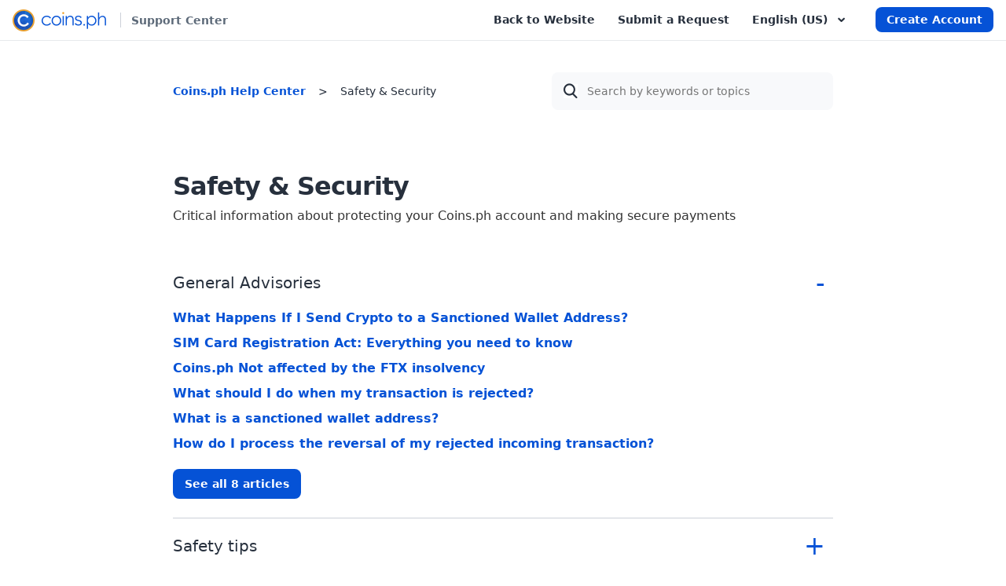

--- FILE ---
content_type: text/html; charset=utf-8
request_url: https://support.coins.ph/hc/en-us/categories/202504637-Safety-Security
body_size: 142275
content:
<!DOCTYPE html>
<html dir="ltr" lang="en-US">
<head>
  <meta charset="utf-8" />
  <!-- v26831 -->


  <title>Safety &amp; Security &ndash; Coins.ph Help Center</title>

  <meta name="csrf-param" content="authenticity_token">
<meta name="csrf-token" content="hc:meta:server:2pq3cp2f4V9ikoD1nCclGsr3xp2tFp-fSVjSRqvwmrR0zjEcgPzgfaIpLYJ4u9hUUIjg3DJXhUGw1iVFuRWMgg">

  <meta name="description" content="Critical information about protecting your Coins.ph account and making secure payments" /><link rel="canonical" href="https://support.coins.ph/hc/en-us/categories/202504637-Safety-Security">
<link rel="alternate" hreflang="en-us" href="https://support.coins.ph/hc/en-us/categories/202504637-Safety-Security">
<link rel="alternate" hreflang="fil" href="https://support.coins.ph/hc/fil/categories/202504637-Kaligtasan-at-Seguridad">
<link rel="alternate" hreflang="x-default" href="https://support.coins.ph/hc/en-us/categories/202504637-Safety-Security">

  <link rel="stylesheet" href="//static.zdassets.com/hc/assets/application-f34d73e002337ab267a13449ad9d7955.css" media="all" id="stylesheet" />
    <!-- Entypo pictograms by Daniel Bruce — www.entypo.com -->
    <link rel="stylesheet" href="//static.zdassets.com/hc/assets/theming_v1_support-e05586b61178dcde2a13a3d323525a18.css" media="all" />
  <link rel="stylesheet" type="text/css" href="/hc/theming_assets/501175/270154/style.css?digest=51813981555737">

  <link rel="icon" type="image/x-icon" href="/hc/theming_assets/01J4V2XB3D4Y43R21Z1605DN3W">

    <script src="//static.zdassets.com/hc/assets/jquery-ed472032c65bb4295993684c673d706a.js"></script>
    <script async src="https://www.googletagmanager.com/gtag/js?id=G-1RXSS7CLV3"></script>
<script>
  window.dataLayer = window.dataLayer || [];
  function gtag(){dataLayer.push(arguments);}
  gtag('js', new Date());
  gtag('config', 'G-1RXSS7CLV3');
</script>


  <!--
 * Theme Name: Vertio Zendesk Theme
 * Version: Zendesk Beta
 * Author: Customer Support Theme
 * Website: http://customersupporttheme.com/
 * License: You must have a valid license purchased only from customersupporttheme.com in order to legally use the theme for your project.
 * Copyright: © 2017 Customer Support Theme
-->

<meta charset="utf-8">
<meta http-equiv="X-UA-Compatible" content="IE=edge,chrome=1">
<meta name="viewport" content="width=device-width, initial-scale=1.0">

<link href='https://fonts.googleapis.com/css?family=Nunito:400,700,300' rel='stylesheet' type='text/css'>

<link rel="stylesheet" href="//maxcdn.bootstrapcdn.com/bootstrap/3.3.7/css/bootstrap.min.css">

<link rel="stylesheet" href="//cdnjs.cloudflare.com/ajax/libs/font-awesome/4.6.3/css/font-awesome.min.css">

<!-- HTML5 Shim and Respond.js IE8 support of HTML5 elements and media queries -->
<!-- WARNING: Respond.js doesn't work if you view the page via file:-->
<!--[if lt IE 9]>
<script src="https://oss.maxcdn.com/html5shiv/3.7.2/html5shiv.min.js"></script>
<script src="https://oss.maxcdn.com/respond/1.4.2/respond.min.js"></script>
<![endif]-->

<script src="https://maxcdn.bootstrapcdn.com/bootstrap/3.3.7/js/bootstrap.min.js"></script>

<script type="text/javascript">
  
  // Home category list icons
  $(document).ready(function() {
   	$('#360000011641 a span').append('<img src="/hc/theming_assets/01J2TE3R28K3XGGTG1HG7TTSPW" />');
    $('#202504617 a span').append('<img src="/hc/theming_assets/01J2TE40FE1MQ5R8A8GTBR9ES7" />');
    $('#900000174766 a span').append('<img src="/hc/theming_assets/01J2TE3WQ5Y5DNTV0DEVFVBQZR" />');
    $('#202511678 a span').append('<img src="/hc/theming_assets/01J2TE3TFVM50EKMAMGM3306N2" />');
    $('#202504637 a span').append('<img src="/hc/theming_assets/01J2TE3Z4CHPH6373XNFJDN2A8" />');
  	$('#202511688 a span').append('<img src="/hc/theming_assets/01J2TE3XRM5JTYDEVR6WAY3RGG" />');
  	$('#202626947 a span').append('<img src="/hc/theming_assets/01J2TE3S8XPCCSSDGCDBNW2CCW" />');
  	$('#201646588 a span').append('<img src="/hc/theming_assets/01J2TE3VKBV5CMYMMS8AC1X9AT" />');
  	$('#900000351946 a span').append('<img src="/hc/theming_assets/01J7JNM1N580CTG58ARN19JDKB" />');
    $('#115000046821 a span').append('<img src="/hc/theming_assets/01J7JNKZ4NNK0GQFXXHKXP6XVT" />');
		$('#35557223947289 a span').append('<img src="/hc/theming_assets/01J7JNM0EDTD0K9CAXZ4SNMVG4" />');
    $('#39610675497625 a span').append('<img src="/hc/theming_assets/01JBXJ1CMSEV96CCNEFQJX27YT" />');
  });

</script>

  <script type="text/javascript" src="/hc/theming_assets/501175/270154/script.js?digest=51813981555737"></script>
</head>
<body class="">
  
  
  

  <header class="hc_header hc_header-bgcolor">
   <div class="cd-header container-2">
      <div class="row">
         <div class="col-md-4 col-sm-4 col-xs-8">
            <div class="cd-logo logo" style="margin-top: 4px;">
              <a href="/">
               <img src="/hc/theming_assets/01J2H12C2KPKWNJHCVZRFDCSR5" alt="">
              </a>
              <a href="#">
               Support Center
              </a>
<!--               <a href="https://pro.coins.asia/">
               <img src="/hc/theming_assets/01J4V2X76FAY5DD5NADSYN7A68" alt="">
              </a> -->
            </div>
         </div>
         <div class="col-md-8 col-sm-8 col-xs-4">
            <nav class="pull-right desktop-menu">
               <ul class="cd-secondary-nav">
                 <li>
                     <div>
                    		<a href="https://coins.ph/">
               					  Back to Website
              					</a>
                       </div>
                  </li> 
                 <li>
                     <div>
                    		<a href="/hc/en-us/requests/new">
               					  Submit a Request
              					</a>
                       </div>
                  </li> 
                 <li>
                     
                     <div class="dropdown language-selector" aria-haspopup="true">
                        <a class="dropdown-toggle">
                        English (US)
                        </a>
                        <span class="dropdown-menu dropdown-menu-end" role="menu">
                        
                        <a href="/hc/change_language/fil?return_to=%2Fhc%2Ffil%2Fcategories%2F202504637-Kaligtasan-at-Seguridad" dir="ltr" rel="nofollow" role="menuitem">
                        Filipino
                        </a>
                        
                        </span>
                     </div>
                     
                  </li>
                 <li>
                   <a href="https://www.coins.ph/en-ph/register" class="button-header">
               					Create Account         
              			</a>
                 </li>
               </ul>
            </nav>
           <nav class="pull-right mobile-menu">
             <a class="cd-primary-nav-trigger" href="#">
             		<span class="cd-menu-icon"></span>
             </a>
           </nav>
         </div>
      </div>
   </div>
</header>
<nav>
   <ul class="cd-primary-nav">
      <!-- Add your link here -->
      <li class="create-account">
         <a href="https://www.coins.ph/en-ph/register" style="margin-left: 8px; margin-right: 8px;">
            Create Account         
         </a>
      </li>
      <li>
         <div>
            <a href="https://coins.ph/">
              Back to Website
            </a>
           </div>
      </li> 
     <li>
         <div>
            <a href="/hc/en-us/requests/new">
              Submit a Request
            </a>
           </div>
      </li> 
     <li>
       
       <div class="dropdown language-selector" aria-haspopup="true">
          <a class="dropdown-toggle">
          English (US)
          </a>
          <span class="dropdown-menu dropdown-menu-end" role="menu">
          
          <a href="/hc/change_language/fil?return_to=%2Fhc%2Ffil%2Fcategories%2F202504637-Kaligtasan-at-Seguridad" dir="ltr" rel="nofollow" role="menuitem">
          Filipino
          </a>
          
          </span>
       </div>
       
    </li>
   </ul>
</nav>


  <main role="main">
    
<div class="container-divider"></div>
<section class="top_header">
   <div class="container-2 breadcrumbs-container">
      <nav class="sub-nav">
         <ol class="breadcrumbs">
  
    <li title="Coins.ph Help Center">
      
        <a href="/hc/en-us">Coins.ph Help Center</a>
      
    </li>
  
    <li title="Safety &amp; Security">
      
        Safety &amp; Security
      
    </li>
  
</ol>

         <form role="search" class="search" data-search="" data-instant="true" autocomplete="off" action="/hc/en-us/search" accept-charset="UTF-8" method="get"><input type="hidden" name="utf8" value="&#x2713;" autocomplete="off" /><input type="search" name="query" id="query" placeholder="Search by keywords or topics" autocomplete="off" aria-label="Search by keywords or topics" /></form>
      </nav>
   </div>
</section>
<div class="container-2">
   <div class="category-container">
      <div class="category-content">
         <header class="page-header">
            <h1>Safety &amp; Security</h1>
            
            <p class="page-header-description">Critical information about protecting your Coins.ph account and making secure payments</p>
            
         </header>
         
         <div class="section-tree">
            
            <section class="section collapsible-sidebar-full">
               <h3 class="section-tree-title">
                  
                  <a href="#">General Advisories</a>
                  
               </h3>
               
               <ul class="article-list">
                  
                  <li class="article-list-item">
                     <!---->
                     <a href="/hc/en-us/articles/43426645951897-What-Happens-If-I-Send-Crypto-to-a-Sanctioned-Wallet-Address" class="article-list-link">
                        What Happens If I Send Crypto to a Sanctioned Wallet Address?
                     </a>
                  </li>
                  
                  <li class="article-list-item">
                     <!---->
                     <a href="/hc/en-us/articles/14227106556569-SIM-Card-Registration-Act-Everything-you-need-to-know" class="article-list-link">
                        SIM Card Registration Act: Everything you need to know
                     </a>
                  </li>
                  
                  <li class="article-list-item">
                     <!---->
                     <a href="/hc/en-us/articles/12853337382169-Coins-ph-Not-affected-by-the-FTX-insolvency" class="article-list-link">
                        Coins.ph Not affected by the FTX insolvency
                     </a>
                  </li>
                  
                  <li class="article-list-item">
                     <!---->
                     <a href="/hc/en-us/articles/9551484195865-What-should-I-do-when-my-transaction-is-rejected" class="article-list-link">
                        What should I do when my transaction is rejected?
                     </a>
                  </li>
                  
                  <li class="article-list-item">
                     <!---->
                     <a href="/hc/en-us/articles/9256584904985-What-is-a-sanctioned-wallet-address" class="article-list-link">
                        What is a sanctioned wallet address?
                     </a>
                  </li>
                  
                  <li class="article-list-item">
                     <!---->
                     <a href="/hc/en-us/articles/8908081934361-How-do-I-process-the-reversal-of-my-rejected-incoming-transaction" class="article-list-link">
                        How do I process the reversal of my rejected incoming transaction?
                     </a>
                  </li>
                  
               </ul>
               
               <a href="/hc/en-us/sections/900000221646-General-Advisories" class="see-all-articles btn">
               See all 8 articles
               </a>
               
               
            </section>
            
            <section class="section collapsible-sidebar-full">
               <h3 class="section-tree-title">
                  
                  <a href="#">Safety tips</a>
                  
               </h3>
               
               <ul class="article-list">
                  
                  <li class="article-list-item">
                     <!---->
                     <a href="/hc/en-us/articles/41657875038873-How-to-Reach-Out-to-Coins-ph-Customer-Support-Email" class="article-list-link">
                        How to Reach Out to Coins.ph Customer Support Email
                     </a>
                  </li>
                  
                  <li class="article-list-item">
                     <!---->
                     <a href="/hc/en-us/articles/202408060-Keeping-your-Coins-ph-account-safe" class="article-list-link">
                        Keeping your Coins.ph account safe
                     </a>
                  </li>
                  
                  <li class="article-list-item">
                     <!---->
                     <a href="/hc/en-us/articles/4403937629465-Coins-ph-Tips-to-Secure-Your-Mobile-Device" class="article-list-link">
                        Coins.ph Tips to Secure Your Mobile Device
                     </a>
                  </li>
                  
                  <li class="article-list-item">
                     <!---->
                     <a href="/hc/en-us/articles/900006713646-Passwords-and-Password-Managers" class="article-list-link">
                        Passwords and Password Managers
                     </a>
                  </li>
                  
                  <li class="article-list-item">
                     <!---->
                     <a href="/hc/en-us/articles/22412445289241-How-do-I-approve-New-Device-Login" class="article-list-link">
                        How do I approve New Device Login?
                     </a>
                  </li>
                  
                  <li class="article-list-item">
                     <!---->
                     <a href="/hc/en-us/articles/360000221122-Login-attempt-from-an-unknown-device" class="article-list-link">
                        Login attempt from an unknown device
                     </a>
                  </li>
                  
               </ul>
               
               <a href="/hc/en-us/sections/203619707-Safety-tips" class="see-all-articles btn">
               See all 17 articles
               </a>
               
               
            </section>
            
            <section class="section collapsible-sidebar-full">
               <h3 class="section-tree-title">
                  
                  <a href="#">Two-factor authentication &amp; Biometrics</a>
                  
               </h3>
               
               <ul class="article-list">
                  
                  <li class="article-list-item">
                     <!---->
                     <a href="/hc/en-us/articles/30544412500761-How-do-I-enable-my-Biometrics" class="article-list-link">
                        How do I enable my Biometrics?
                     </a>
                  </li>
                  
                  <li class="article-list-item">
                     <!---->
                     <a href="/hc/en-us/articles/900005148803-I-want-to-transfer-my-two-factor-authenticator-2FA-to-my-new-device" class="article-list-link">
                        I want to transfer my two-factor authenticator (2FA) to my new device
                     </a>
                  </li>
                  
                  <li class="article-list-item">
                     <!---->
                     <a href="/hc/en-us/articles/202604924-What-is-two-factor-authentication" class="article-list-link">
                        What is two-factor authentication?
                     </a>
                  </li>
                  
                  <li class="article-list-item">
                     <!---->
                     <a href="/hc/en-us/articles/202576974-How-do-I-enable-two-factor-authentication-on-my-Coins-ph-account" class="article-list-link">
                        How do I enable two-factor authentication on my Coins.ph account?
                     </a>
                  </li>
                  
                  <li class="article-list-item">
                     <!---->
                     <a href="/hc/en-us/articles/204510727-Help-I-lost-access-to-my-two-factor-authentication-codes-and-can-t-log-in-to-my-account" class="article-list-link">
                        Help! I lost access to my two-factor authentication codes and can&#39;t log in to my account.
                     </a>
                  </li>
                  
                  <li class="article-list-item">
                     <!---->
                     <a href="/hc/en-us/articles/202952890-Help-I-can-t-enable-two-factor-authentication-It-says-Verification-not-valid" class="article-list-link">
                        Help! I can&#39;t enable two-factor authentication? It says &quot;Verification not valid!&quot;
                     </a>
                  </li>
                  
               </ul>
               
               
            </section>
            
            <section class="section collapsible-sidebar-full">
               <h3 class="section-tree-title">
                  
                  <a href="#">SEC Advisories</a>
                  
               </h3>
               
               <ul class="article-list">
                  
                  <li class="article-list-item">
                     <!---->
                     <a href="/hc/en-us/articles/16552521770393-What-is-the-latest-SEC-advisory-on-BITPOCKET" class="article-list-link">
                        What is the latest SEC advisory on BITPOCKET?
                     </a>
                  </li>
                  
                  <li class="article-list-item">
                     <!---->
                     <a href="/hc/en-us/articles/16552376660889-What-is-the-latest-SEC-advisory-on-E-TON-TRADING-E-TON-PHIL-TRADING-E-TON-TRADING-PROFIT-SHARING" class="article-list-link">
                        What is the latest SEC advisory on E-TON TRADING / E-TON PHIL TRADING / E-TON TRADING: PROFIT SHARING?
                     </a>
                  </li>
                  
                  <li class="article-list-item">
                     <!---->
                     <a href="/hc/en-us/articles/16406979316761-What-is-the-latest-SEC-advisory-on-BKC-TRADING" class="article-list-link">
                        What is the latest SEC advisory on BKC TRADING?
                     </a>
                  </li>
                  
                  <li class="article-list-item">
                     <!---->
                     <a href="/hc/en-us/articles/15040209574681-What-is-the-latest-SEC-advisory-on-LELE-GOLD-FARM-LELE-GOLD-COIN-GOLD-FARM" class="article-list-link">
                        What is the latest SEC advisory on LELE GOLD FARM/LELE GOLD COIN/GOLD FARM?
                     </a>
                  </li>
                  
                  <li class="article-list-item">
                     <!---->
                     <a href="/hc/en-us/articles/13573303595545-What-is-the-latest-SEC-advisory-on-A-POWER-APOWER-PRO-A-POWER-PH-APOWER-POWER-BANK-APOWER-POWER-BANK-SHARING-SOLUTION-OPC" class="article-list-link">
                        What is the latest SEC advisory on A POWER/APOWER PRO/A POWER PH/APOWER POWER BANK/APOWER POWER BANK SHARING SOLUTION, OPC.?
                     </a>
                  </li>
                  
                  <li class="article-list-item">
                     <!---->
                     <a href="/hc/en-us/articles/12845163513625-What-is-the-latest-SEC-advisory-on-UNIVERSAL-BOT-CORPORATION-UNIVERSAL-CHATBOT-ONLINE-SHOP" class="article-list-link">
                        What is the latest SEC advisory on UNIVERSAL BOT CORPORATION / UNIVERSAL CHATBOT ONLINE SHOP?
                     </a>
                  </li>
                  
               </ul>
               
               <a href="/hc/en-us/sections/360000066601-SEC-Advisories" class="see-all-articles btn">
               See all 47 articles
               </a>
               
               
            </section>
            
         </div>
      </div>
   </div>
</div>
  </main>

  
<div class="container-2 container-help-footer">
  <section class="help-footer">
    <div class="help-footer-title">Still need help?</div>
    <div class="help-container">
      <div class="help-container-item">
        <svg width="24" height="24" viewBox="0 0 24 24" fill="none" xmlns="http://www.w3.org/2000/svg">
          <path d="M3 11H6C6.53043 11 7.03914 11.2107 7.41421 11.5858C7.78929 11.9609 8 12.4696 8 13V16C8 16.5304 7.78929 17.0391 7.41421 17.4142C7.03914 17.7893 6.53043 18 6 18H5C4.46957 18 3.96086 17.7893 3.58579 17.4142C3.21071 17.0391 3 16.5304 3 16V11ZM3 11C3 9.8181 3.23279 8.64778 3.68508 7.55585C4.13738 6.46392 4.80031 5.47177 5.63604 4.63604C6.47177 3.80031 7.46392 3.13738 8.55585 2.68508C9.64778 2.23279 10.8181 2 12 2C13.1819 2 14.3522 2.23279 15.4442 2.68508C16.5361 3.13738 17.5282 3.80031 18.364 4.63604C19.1997 5.47177 19.8626 6.46392 20.3149 7.55585C20.7672 8.64778 21 9.8181 21 11M21 11V16C21 16.5304 20.7893 17.0391 20.4142 17.4142C20.0391 17.7893 19.5304 18 19 18H18C17.4696 18 16.9609 17.7893 16.5858 17.4142C16.2107 17.0391 16 16.5304 16 16V13C16 12.4696 16.2107 11.9609 16.5858 11.5858C16.9609 11.2107 17.4696 11 18 11H21Z" stroke="#27303D" stroke-width="2" stroke-linecap="round" stroke-linejoin="round"/>
          <path d="M21 16V18C21 19.0609 20.5786 20.0783 19.8284 20.8284C19.0783 21.5786 18.0609 22 17 22H12" stroke="#27303D" stroke-width="2" stroke-linecap="round" stroke-linejoin="round"/>
        </svg>
        <span class="help-container-item-title">Talk to support</span>
        <p>Use our chat widget to get help</p>
        <a target="_blank" href="https://pro.coins.ph/en-ph/login?launchZd=true" class="button-header" style="width: fit-content;">
  				Chat with us
  		  </a>
      </div>

      <div class="help-container-item">
        <svg width="24" height="24" viewBox="0 0 24 24" fill="none" xmlns="http://www.w3.org/2000/svg">
          <path d="M7.9 20C9.80858 20.9791 12.0041 21.2443 14.0909 20.7478C16.1777 20.2514 18.0186 19.0259 19.2818 17.2922C20.545 15.5586 21.1474 13.4308 20.9806 11.2922C20.8137 9.15366 19.8886 7.14502 18.3718 5.62824C16.855 4.11146 14.8464 3.1863 12.7078 3.01946C10.5693 2.85263 8.44147 3.45509 6.70782 4.71829C4.97417 5.98149 3.74869 7.82236 3.25222 9.90916C2.75575 11.996 3.02094 14.1915 4 16.1L2 22L7.9 20Z" stroke="#27303D" stroke-width="2" stroke-linecap="round" stroke-linejoin="round"/>
          <path d="M9.09 8.99996C9.3251 8.33163 9.78915 7.76807 10.4 7.40909C11.0108 7.05012 11.7289 6.9189 12.4272 7.03867C13.1255 7.15844 13.7588 7.52148 14.2151 8.06349C14.6713 8.60549 14.9211 9.29148 14.92 9.99996C14.92 12 11.92 13 11.92 13" stroke="#27303D" stroke-width="2" stroke-linecap="round" stroke-linejoin="round"/>
          <path d="M12 17H12.01" stroke="#27303D" stroke-width="2" stroke-linecap="round" stroke-linejoin="round"/>
        </svg>
        <span class="help-container-item-title">Submit a request</span>
        <p>Use our contact form for your request</p>
        <a href="/hc/en-us/requests/new" class="button-header" style="width: fit-content;">
  				Fill up contact form         
  		  </a>
      </div>

      <div class="help-container-item">
        <svg width="24" height="24" viewBox="0 0 24 24" fill="none" xmlns="http://www.w3.org/2000/svg">
          <path d="M22 16.92V19.92C22.0011 20.1985 21.9441 20.4741 21.8325 20.7293C21.7209 20.9845 21.5573 21.2136 21.3521 21.4018C21.1468 21.5901 20.9046 21.7335 20.6407 21.8227C20.3769 21.9119 20.0974 21.945 19.82 21.92C16.7428 21.5856 13.787 20.5341 11.19 18.85C8.77382 17.3146 6.72533 15.2661 5.18999 12.85C3.49997 10.2412 2.44824 7.27097 2.11999 4.17997C2.095 3.90344 2.12787 3.62474 2.21649 3.3616C2.30512 3.09846 2.44756 2.85666 2.63476 2.6516C2.82196 2.44653 3.0498 2.28268 3.30379 2.1705C3.55777 2.05831 3.83233 2.00024 4.10999 1.99997H7.10999C7.5953 1.9952 8.06579 2.16705 8.43376 2.48351C8.80173 2.79996 9.04207 3.23942 9.10999 3.71997C9.23662 4.68004 9.47144 5.6227 9.80999 6.52997C9.94454 6.8879 9.97366 7.27689 9.8939 7.65086C9.81415 8.02482 9.62886 8.36809 9.35999 8.63998L8.08999 9.90997C9.51355 12.4135 11.5864 14.4864 14.09 15.91L15.36 14.64C15.6319 14.3711 15.9751 14.1858 16.3491 14.1061C16.7231 14.0263 17.1121 14.0554 17.47 14.19C18.3773 14.5285 19.3199 14.7634 20.28 14.89C20.7658 14.9585 21.2094 15.2032 21.5265 15.5775C21.8437 15.9518 22.0122 16.4296 22 16.92Z" stroke="#27303D" stroke-width="2" stroke-linecap="round" stroke-linejoin="round"/>
        </svg>
        <span class="help-container-item-title">Reach out to us</span>
        <p>7am - 9pm, Mondays to Sundays</p>
        <p>
          Globe&nbsp;&nbsp;|&nbsp;&nbsp;+63 9171186340 <br />
          Smart&nbsp;&nbsp;|&nbsp;&nbsp;+63 9190626078 <br />
          Landline&nbsp;&nbsp;|&nbsp;&nbsp;(02) 88226467
        </p>
      </div>
    </div>
  </section>
</div>

<div class="footer container-2"><hr class="divider" /><div class="row"><div
      class="col-left"
    ><div class="logo"><i class="logo"><svg
            width="136"
            height="32"
            viewBox="0 0 136 32"
            fill="none"
            xmlns="http://www.w3.org/2000/svg"
            xmlns:xlink="http://www.w3.org/1999/xlink"
          >
            <circle cx="16" cy="16" r="16" fill="#EAA131"></circle>
            <mask
              id="mask0_1853_530"
              style="mask-type:alpha"
              maskUnits="userSpaceOnUse"
              x="2"
              y="2"
              width="28"
              height="28"
            >
              <circle cx="15.9995" cy="16" r="13.8667" fill="#C4C4C4"></circle>
            </mask>
            <g mask="url(#mask0_1853_530)">
              <rect
                x="2.13281"
                y="2.1333"
                width="27.7333"
                height="27.7333"
                fill="url(#pattern0)"
              ></rect>
            </g>
            <path
              fill-rule="evenodd"
              clip-rule="evenodd"
              d="M63.5503 10.8545C62.12 10.8545 60.8909 11.396 59.8634 12.479C58.8359 13.5621 58.3223 14.8718 58.3223 16.4082C58.3223 17.3989 58.5563 18.3225 59.025 19.1789C59.4934 20.0351 60.1264 20.6963 60.9239 21.1622C61.7212 21.6282 62.5966 21.8613 63.5503 21.8613C64.5037 21.8613 65.379 21.6282 66.1766 21.1622C66.9739 20.6963 67.6069 20.0351 68.0754 19.1789C68.5439 18.3225 68.7783 17.3989 68.7783 16.4082C68.7783 14.8718 68.2624 13.5621 67.2308 12.479C66.1991 11.396 64.9722 10.8545 63.5503 10.8545ZM63.5571 9.12988C65.6167 9.12988 67.3234 9.89392 68.6775 11.4219C69.9082 12.8156 70.5238 14.4654 70.5238 16.3711C70.5238 18.2854 69.8734 19.9582 68.5729 21.3897C67.2722 22.8212 65.6002 23.5369 63.5571 23.5369C61.5056 23.5369 59.8296 22.8212 58.5292 21.3897C57.2284 19.9582 56.5781 18.2854 56.5781 16.3711C56.5781 14.4739 57.1936 12.8283 58.4244 11.4345C59.7783 9.89805 61.4892 9.12988 63.5571 9.12988Z"
              fill="#4DBBEB"
            ></path>
            <path
              fill-rule="evenodd"
              clip-rule="evenodd"
              d="M55.6016 12.3288L54.2378 13.1977C53.0596 11.5942 51.4519 10.7923 49.4146 10.7923C47.7864 10.7923 46.4345 11.3291 45.3585 12.4026C44.2826 13.4759 43.7447 14.78 43.7447 16.3146C43.7447 17.3125 43.9923 18.252 44.4871 19.1324C44.9821 20.0129 45.6612 20.6963 46.5245 21.1826C47.3876 21.6691 48.3551 21.9123 49.4269 21.9123C51.3905 21.9123 52.9941 21.1107 54.2378 19.5069L55.6016 20.4263C54.9626 21.4125 54.1046 22.1776 53.0275 22.7212C51.9503 23.2649 50.7237 23.5369 49.3476 23.5369C47.2342 23.5369 45.4812 22.8485 44.0888 21.4715C42.6961 20.0947 42 18.4199 42 16.4468C42 15.1203 42.3256 13.8883 42.9768 12.7506C43.628 11.6131 44.5229 10.7253 45.6615 10.0871C46.7999 9.44914 48.0737 9.12988 49.4828 9.12988C50.3674 9.12988 51.2214 9.26846 52.0446 9.54548C52.8678 9.8225 53.566 10.1836 54.1395 10.6285C54.7127 11.0737 55.2001 11.6404 55.6016 12.3288Z"
              fill="#0552D6"
            ></path>
            <path
              fill-rule="evenodd"
              clip-rule="evenodd"
              d="M63.5503 10.8545C62.12 10.8545 60.8909 11.396 59.8634 12.479C58.8359 13.5621 58.3223 14.8718 58.3223 16.4082C58.3223 17.3989 58.5563 18.3225 59.025 19.1789C59.4934 20.0351 60.1264 20.6963 60.9239 21.1622C61.7212 21.6282 62.5966 21.8613 63.5503 21.8613C64.5037 21.8613 65.379 21.6282 66.1766 21.1622C66.9739 20.6963 67.6069 20.0351 68.0754 19.1789C68.5439 18.3225 68.7783 17.3989 68.7783 16.4082C68.7783 14.8718 68.2624 13.5621 67.2308 12.479C66.1991 11.396 64.9722 10.8545 63.5503 10.8545ZM63.5571 9.12988C65.6167 9.12988 67.3234 9.89392 68.6775 11.4219C69.9082 12.8156 70.5238 14.4654 70.5238 16.3711C70.5238 18.2854 69.8734 19.9582 68.5729 21.3897C67.2722 22.8212 65.6002 23.5369 63.5571 23.5369C61.5056 23.5369 59.8296 22.8212 58.5292 21.3897C57.2284 19.9582 56.5781 18.2854 56.5781 16.3711C56.5781 14.4739 57.1936 12.8283 58.4244 11.4345C59.7783 9.89805 61.4892 9.12988 63.5571 9.12988Z"
              fill="#0552D6"
            ></path>
            <path
              fill-rule="evenodd"
              clip-rule="evenodd"
              d="M72.5664 23.1841H74.2865V9.48242H72.5664V23.1841Z"
              fill="#0552D6"
            ></path>
            <path
              fill-rule="evenodd"
              clip-rule="evenodd"
              d="M76.9824 9.48246H78.7025V11.9382C79.3906 10.998 80.1525 10.2949 80.988 9.8289C81.8234 9.36293 82.7327 9.12988 83.7157 9.12988C84.7149 9.12988 85.6017 9.39025 86.3757 9.91071C87.1499 10.4313 87.7212 11.1322 88.0898 12.0138C88.4584 12.8953 88.6426 14.268 88.6426 16.1318V23.1842H86.9227V16.6481C86.9227 15.0699 86.8586 14.0161 86.7311 13.4872C86.5318 12.5805 86.1494 11.8985 85.5842 11.4408C85.0191 10.9834 84.2816 10.7544 83.3725 10.7544C82.3318 10.7544 81.3999 11.107 80.5765 11.8123C79.7531 12.5174 79.2104 13.3907 78.9484 14.4318C78.7844 15.1118 78.7025 16.3544 78.7025 18.1594V23.1842H76.9824V9.48246Z"
              fill="#0552D6"
            ></path>
            <path
              fill-rule="evenodd"
              clip-rule="evenodd"
              d="M103.888 21.1699C104.212 21.1699 104.488 21.287 104.716 21.5213C104.945 21.7555 105.059 22.0419 105.059 22.3801C105.059 22.7119 104.945 22.9966 104.716 23.2341C104.488 23.4714 104.212 23.5902 103.888 23.5902C103.564 23.5902 103.288 23.4714 103.06 23.2341C102.831 22.9966 102.717 22.7119 102.717 22.3801C102.717 22.0419 102.831 21.7555 103.06 21.5213C103.288 21.287 103.564 21.1699 103.888 21.1699Z"
              fill="#0552D6"
            ></path>
            <path
              fill-rule="evenodd"
              clip-rule="evenodd"
              d="M114.61 10.8306C113.122 10.8306 111.87 11.3632 110.852 12.4281C109.835 13.4932 109.326 14.8184 109.326 16.4031C109.326 17.4431 109.553 18.3782 110.006 19.2084C110.46 20.0385 111.11 20.6967 111.956 21.1831C112.801 21.6696 113.694 21.9128 114.634 21.9128C115.557 21.9128 116.426 21.6676 117.239 21.1768C118.052 20.6863 118.7 20.0007 119.182 19.1202C119.664 18.2398 119.905 17.3174 119.905 16.3527C119.905 15.3802 119.666 14.4577 119.188 13.5856C118.71 12.7135 118.066 12.0362 117.257 11.554C116.448 11.0719 115.566 10.8306 114.61 10.8306ZM107.729 9.48259H109.449V12.0012C110.128 11.0441 110.909 10.3264 111.793 9.84782C112.677 9.3692 113.663 9.12988 114.751 9.12988C116.65 9.12988 118.274 9.83103 119.624 11.2331C120.974 12.6354 121.65 14.3228 121.65 16.2957C121.65 18.3106 120.981 20.0214 119.643 21.4274C118.305 22.8338 116.691 23.5369 114.8 23.5369C113.737 23.5369 112.759 23.3102 111.867 22.8569C110.975 22.4035 110.169 21.7278 109.449 20.8293V28.1965H107.729V9.48259Z"
              fill="#0552D6"
            ></path>
            <path
              fill-rule="evenodd"
              clip-rule="evenodd"
              d="M123.986 4.32617H125.706V12.0712C126.403 11.131 127.169 10.4278 128.004 9.96187C128.84 9.4959 129.745 9.26285 130.72 9.26285C131.719 9.26285 132.606 9.52322 133.38 10.0437C134.154 10.5643 134.725 11.2633 135.094 12.1406C135.462 13.0179 135.647 14.3927 135.647 16.2649V23.3171H133.927V16.7812C133.927 15.2029 133.865 14.1492 133.742 13.6202C133.529 12.7134 133.142 12.0315 132.581 11.5739C132.02 11.1163 131.285 10.8874 130.376 10.8874C129.335 10.8874 128.403 11.2401 127.58 11.9454C126.757 12.6505 126.214 13.5237 125.952 14.5648C125.788 15.2366 125.706 16.479 125.706 18.2924V23.3171H123.986V4.32617Z"
              fill="#0552D6"
            ></path>
            <path
              fill-rule="evenodd"
              clip-rule="evenodd"
              d="M73.4206 6.74939C73.0371 6.74939 72.7067 6.60681 72.4295 6.32113C72.1523 6.03598 72.0137 5.69594 72.0137 5.30112C72.0137 4.89805 72.1523 4.55387 72.4295 4.26846C72.7067 3.98304 73.0371 3.84033 73.4206 3.84033C73.812 3.84033 74.1465 3.98304 74.4237 4.26846C74.7009 4.55387 74.8397 4.89805 74.8397 5.30112C74.8397 5.69594 74.7009 6.03598 74.4237 6.32113C74.1465 6.60681 73.812 6.74939 73.4206 6.74939Z"
              fill="#EFA023"
            ></path>
            <path
              fill-rule="evenodd"
              clip-rule="evenodd"
              d="M95.3805 23.4203C94.3618 23.4203 93.3571 23.2052 92.3946 22.7809C91.4544 22.3669 90.6693 21.7122 90.0605 20.8345L91.5293 19.7441C91.8837 20.3296 92.4 20.8286 93.0648 21.2281C93.7545 21.6429 94.5237 21.8532 95.3512 21.8532C95.7832 21.8532 96.2009 21.8132 96.5927 21.7347C96.9892 21.6556 97.3415 21.5141 97.6404 21.3143C97.94 21.1146 98.1831 20.8557 98.3629 20.545C98.5435 20.2333 98.6351 19.8422 98.6351 19.3828C98.6351 18.6369 98.2739 18.0696 97.5611 17.6968C96.8671 17.3346 95.8532 16.9925 94.5476 16.6797C94.1411 16.5829 93.7047 16.46 93.2508 16.3146C92.8009 16.1709 92.3792 15.957 91.9975 15.6793C91.6165 15.4031 91.2979 15.0498 91.0504 14.6293C90.8041 14.2124 90.6794 13.6814 90.6794 13.051C90.6794 12.3616 90.8144 11.7657 91.0805 11.2803C91.3471 10.7933 91.7094 10.3867 92.1575 10.0713C92.6059 9.75566 93.1252 9.51728 93.7011 9.36311C94.2784 9.20894 94.883 9.13086 95.4976 9.13086C96.4378 9.13086 97.363 9.34565 98.2474 9.76925C99.108 10.1819 99.7669 10.767 100.207 11.5088L98.7956 12.5698C98.4986 12.0261 98.0553 11.5724 97.4772 11.2203C96.874 10.8541 96.1786 10.6685 95.4098 10.6685C95.0571 10.6685 94.698 10.7085 94.3424 10.7873C93.9846 10.8672 93.6625 10.9983 93.3849 11.1774C93.1045 11.3578 92.8761 11.5918 92.7059 11.8732C92.5345 12.1561 92.4476 12.4931 92.4476 12.875C92.4476 13.5412 92.7236 14.0581 93.2676 14.4115C93.7985 14.7563 94.6424 15.0504 95.7765 15.2854C97.3765 15.6141 98.5722 16.0977 99.3308 16.7228C100.081 17.342 100.462 18.1876 100.462 19.2363C100.462 20.0026 100.312 20.6574 100.017 21.1823C99.7209 21.7086 99.3291 22.1451 98.8522 22.4796C98.3739 22.8152 97.8254 23.0584 97.2224 23.2022C96.6157 23.3469 95.996 23.4203 95.3805 23.4203Z"
              fill="#0552D6"
            ></path>
            <defs>
              <pattern
                id="pattern0"
                patternContentUnits="objectBoundingBox"
                width="1"
                height="1"
              >
                <use
                  xlink:href="#image0_1853_530"
                  transform="scale(0.00133333)"
                ></use>
              </pattern>
              <image
                id="image0_1853_530"
                width="750"
                height="750"
                xlink:href="[data-uri]"
              />
            </defs>
          </svg>
        </i></div>
  <div class="disclosureContainer">
    <span class="copy-color-gray disclosureText">Betur Inc and DCPay Philippines Inc, 
      are regulated by the Bangko Sentral ng Pilipinas (BSP) 
      <a target="_blank" href="https://www.bsp.gov.ph" style="text-decoration: underline;">www.bsp.gov.ph</a></span>
  </div>
  </div><div class="col-cat"><p
        class="footer-category title-cat"
      >Products</p><a target="_self" href="https://coins.ph/buy-sell-crypto">Buy
        &amp; Sell Crypto</a><a
        target="_self"
        href="https://coins.ph/buy-load"
      >Buy Load</a><a target="_self" href="https://pro.coins.ph/en-ph/trade/ ">Coins Pro</a>
      <a target="_self" href="https://coins.ph/tradedesk">Coins TradeDesk</a></div><div class="col-cat"><p
        class="footer-category title-cat"
      >Resources</p><a
        target="_self"
        href="https://coins.ph/prices"
      >Prices</a><a target="_self" href="https://coins.ph/blog/">
        Coins Blog</a><a target="_self" href="https://coins.ph/academy/">
        Coins Academy</a></div><div class="col-cat"><p
        class="footer-category title-cat"
      >Support</p><a target="_blank" href="https://support.coins.ph/hc/en-us">Support
        Center</a><a target="_blank" href="https://support.coins.ph/hc/en-us/requests/new">Contact Us</a>
  		<a target="_blank" href="https://status.coins.ph/">Status</a>
      </div><div
      class="col-cat"
    ><p class="footer-category title-cat">Company</p><a
        target="_self"
        href="https://coins.ph/about"
      >About Coins.ph</a><a
        target="_blank"
        href="https://jobs.lever.co/coins"
      >Careers</a><a target="_self" href="https://coins.ph/aml-policy">AML
        Policy</a><a target="_self" href="https://coins.ph/bug-bounty">Bug
        Bounty Program</a><a target="_self" href="https://coins.ph/user-agreement">User
        Agreements</a><a target="_self" href="https://coins.ph/privacy">Privacy
        Policy</a>
        <a
          target="_self"
          href="https://coins.ph/verify"
        >Coins Verify</a>
        </div></div><hr class="divider xl" /><div
    class="row bottom-row"
  ><div class="social-media"><div class="social social-icon-wrapper"><p
          class="md footer-category title-cat"
        >Follow Us</p><a
          target="_blank"
          class="social-item"
          href="https://www.facebook.com/coinsph/"
        ><div class="social-icon"><i><svg
                width="24"
                height="24"
                viewBox="0 0 24 24"
                fill="none"
                xmlns="http://www.w3.org/2000/svg"
              >
                <path
                  fill-rule="evenodd"
                  clip-rule="evenodd"
                  d="M3 12.0452C3 16.5226 6.24 20.2312 10.515 21L10.6188 20.9146C10.5211 20.9012 10.4233 20.8862 10.3256 20.8696V14.7391H8V12.3043H10.3256V10.3913C10.3256 8.21739 11.814 7 13.9535 7C14.6047 7 15.3488 7.08696 16 7.17391V9.3913H14.7907C13.6744 9.3913 13.3953 9.91304 13.3953 10.6087V12.3043H15.8605L15.4419 14.7391H13.3953V20.8696C13.3762 20.8728 13.3571 20.876 13.338 20.8791L13.485 21C17.76 20.2312 21 16.5226 21 12.0452C21 7.07035 16.95 3 12 3C7.05 3 3 7.07035 3 12.0452Z"
                  fill="#8793A3"
                ></path>
              </svg>
            </i></div><span class="md social-name">Facebook</span></a><a
          target="_blank"
          class="social-item"
          href="https://twitter.com/coinsph"
        ><div class="social-icon"><i><svg
                width="24"
                height="24"
                viewBox="0 0 24 24"
                fill="none"
                xmlns="http://www.w3.org/2000/svg"
              >
                <path
                  d="M22 5.9252C21.2642 6.25015 20.4733 6.46966 19.6434 6.56842C20.4905 6.06288 21.1412 5.26236 21.4475 4.30843C20.6546 4.77664 19.7765 5.11651 18.8418 5.2997C18.0934 4.50575 17.027 4.00977 15.8468 4.00977C13.5808 4.00977 11.7435 5.83868 11.7435 8.0946C11.7435 8.41476 11.7798 8.72657 11.8498 9.02554C8.43958 8.8552 5.41617 7.22887 3.39237 4.75742C3.03917 5.36072 2.83677 6.06239 2.83677 6.81104C2.83677 8.2283 3.56117 9.47861 4.66217 10.2111C3.98957 10.1899 3.35687 10.0061 2.80367 9.70022C2.8032 9.71724 2.8032 9.73436 2.8032 9.75159C2.8032 11.7307 4.2176 13.3817 6.09471 13.7572C5.75041 13.8506 5.38791 13.9004 5.0137 13.9004C4.7493 13.9004 4.49231 13.8747 4.24171 13.8272C4.76391 15.45 6.27921 16.631 8.07481 16.6639C6.67051 17.7596 4.90131 18.4127 2.9788 18.4127C2.6476 18.4127 2.321 18.3932 2 18.3555C3.8159 19.5146 5.97271 20.1909 8.28991 20.1909C15.8372 20.1909 19.9645 13.9664 19.9645 8.56818C19.9645 8.39107 19.9605 8.21496 19.9526 8.03964C20.7542 7.46382 21.4498 6.74443 21.9999 5.9252H22Z"
                  fill="#8793A3"
                ></path>
              </svg>
            </i></div><span class="md social-name">Twitter</span></a><a
          target="_blank"
          class="social-item"
          href="https://discord.gg/coinsph"
        ><div class="social-icon"><i><svg
                width="24"
                height="24"
                viewBox="0 0 24 24"
                fill="none"
                xmlns="http://www.w3.org/2000/svg"
              >
                <path
                  fill-rule="evenodd"
                  clip-rule="evenodd"
                  d="M12 3C7.02797 3 3 7.02797 3 12C3 16.9615 7.02797 20.9895 12 21C16.972 21 21 16.972 21 12C21 7.02797 16.972 3 12 3ZM13.6572 7.60474C14.4859 7.7411 15.2831 7.99285 16.0488 8.339C17.36 10.2691 18.0103 12.4509 17.7796 14.9684C16.8984 15.6292 15.9019 16.1222 14.8425 16.4474C14.6012 16.1222 14.3915 15.7865 14.2131 15.4299C14.5593 15.304 14.8949 15.1467 15.2096 14.9579C15.1677 14.9264 15.1283 14.8949 15.089 14.8635C15.0497 14.832 15.0103 14.8005 14.9684 14.7691C13.1117 15.6502 10.9509 15.6502 9.09425 14.7691C9.0523 14.8005 9.01296 14.832 8.97362 14.8635C8.93429 14.8949 8.89495 14.9264 8.85299 14.9579C9.16768 15.1467 9.49285 15.304 9.83901 15.4299C9.66069 15.7865 9.4509 16.1222 9.20964 16.4474C8.1502 16.1327 7.16418 15.6292 6.27258 14.9684C6.07328 12.797 6.48237 10.6047 7.99286 8.34949C8.7481 7.99285 9.55579 7.7411 10.3845 7.60474C10.4998 7.80404 10.6047 8.01383 10.6991 8.23411C11.5803 8.09774 12.4719 8.09774 13.353 8.23411C13.4369 8.03481 13.5523 7.79355 13.6572 7.60474ZM9.05229 12.4614C9.05229 13.1012 9.51383 13.6257 10.0908 13.6257C10.6782 13.6257 11.1292 13.1012 11.1397 12.4614C11.1397 11.811 10.6782 11.2866 10.0908 11.2866C9.51383 11.2866 9.05229 11.8215 9.05229 12.4614ZM12.9124 12.4614C12.9124 13.1012 13.374 13.6257 13.9509 13.6257C14.5278 13.6257 14.9789 13.1117 14.9894 12.4614C14.9998 11.811 14.5383 11.2866 13.9509 11.2866C13.374 11.2866 12.9124 11.8215 12.9124 12.4614Z"
                  fill="#8793A3"
                ></path>
              </svg>
            </i></div><span class="md social-name">Discord</span></a><a
          target="_blank"
          class="social-item"
          href="https://www.youtube.com/c/CoinsPh"
        ><div class="social-icon"><i><svg
                width="24"
                height="24"
                viewBox="0 0 24 24"
                fill="none"
                xmlns="http://www.w3.org/2000/svg"
              >
                <path
                  fill-rule="evenodd"
                  clip-rule="evenodd"
                  d="M19.8185 5.41973C20.6814 5.65053 21.3546 6.32627 21.5879 7.18921C22.1983 9.6511 22.1585 14.3056 21.6008 16.806C21.37 17.6689 20.6942 18.3421 19.8313 18.5754C17.395 19.1781 6.48323 19.1037 4.18803 18.5754C3.32509 18.3446 2.65192 17.6689 2.41855 16.806C1.84283 14.4595 1.88258 9.49723 2.40573 7.20203C2.63653 6.33909 3.31227 5.66592 4.17521 5.43255C7.43208 4.75297 18.6593 4.97223 19.8185 5.41973ZM10.0738 8.99745L15.3053 11.9979L10.0738 14.9983V8.99745Z"
                  fill="#8793A3"
                ></path>
              </svg>
            </i></div><span class="md social-name">Youtube</span></a><a
          target="_blank"
          class="social-item"
          href="https://www.instagram.com/coinsph/"
        ><div class="social-icon"><i><svg
                width="24"
                height="24"
                viewBox="0 0 24 24"
                fill="none"
                xmlns="http://www.w3.org/2000/svg"
              >
                <path
                  d="M21 12C21 13.8084 21 15.028 20.9579 15.7009C20.8738 17.3411 20.4112 18.6028 19.486 19.486C18.5607 20.3692 17.3411 20.8738 15.7009 20.9579C15.028 21 13.7664 21 12 21C10.1916 21 8.97196 21 8.29907 20.9579C6.65888 20.8738 5.3972 20.4112 4.51402 19.486C3.63084 18.6028 3.12617 17.3411 3.04206 15.7009C3 15.028 3 13.7664 3 12C3 10.2336 3 8.97196 3.04206 8.29907C3.12617 6.65888 3.58878 5.3972 4.51402 4.51402C5.3972 3.63084 6.65888 3.12617 8.29907 3.04206C8.97196 3 10.2336 3 12 3C13.8084 3 15.028 3 15.7009 3.04206C17.3411 3.12617 18.6028 3.58878 19.486 4.51402C20.3692 5.43925 20.8738 6.65888 20.9579 8.29907C20.9579 8.97196 21 10.1916 21 12ZM12.8832 4.59813C12.3364 4.59813 12.0421 4.59813 12 4.59813C11.9579 4.59813 11.6636 4.59813 11.1168 4.59813C10.5701 4.59813 10.1495 4.59813 9.8972 4.59813C9.60281 4.59813 9.2243 4.59813 8.76168 4.64019C8.29907 4.64019 7.8785 4.68224 7.54206 4.76636C7.20561 4.80841 6.91122 4.89252 6.70093 4.97664C6.32243 5.14486 5.98598 5.35514 5.64953 5.64953C5.35514 5.94393 5.14486 6.28037 4.97664 6.70093C4.89252 6.91121 4.80841 7.20561 4.76636 7.54206C4.7243 7.8785 4.68224 8.25701 4.64019 8.76168C4.64019 9.2243 4.59813 9.6028 4.59813 9.8972C4.59813 10.1916 4.59813 10.6122 4.59813 11.1168C4.59813 11.6636 4.59813 11.9579 4.59813 12C4.59813 12.0421 4.59813 12.3364 4.59813 12.8832C4.59813 13.4299 4.59813 13.8505 4.59813 14.1028C4.59813 14.3972 4.59813 14.7757 4.64019 15.2383C4.64019 15.7009 4.68224 16.1215 4.76636 16.4579C4.85047 16.7944 4.89252 17.0888 4.97664 17.2991C5.14486 17.6776 5.35514 18.014 5.64953 18.3505C5.94393 18.6449 6.28037 18.8551 6.70093 19.0234C6.91122 19.1075 7.20561 19.1916 7.54206 19.2336C7.8785 19.2757 8.25701 19.3178 8.76168 19.3598C9.26636 19.4019 9.60281 19.4019 9.8972 19.4019C10.1916 19.4019 10.6121 19.4019 11.1168 19.4019C11.6636 19.4019 11.9579 19.4019 12 19.4019C12.0421 19.4019 12.3364 19.4019 12.8832 19.4019C13.4299 19.4019 13.8505 19.4019 14.1028 19.4019C14.3972 19.4019 14.7757 19.4019 15.2383 19.3598C15.7009 19.3598 16.1215 19.3178 16.4579 19.2336C16.7944 19.1916 17.0888 19.1075 17.2991 19.0234C17.6776 18.8551 18.014 18.6449 18.3505 18.3505C18.6449 18.0561 18.8551 17.7196 19.0234 17.2991C19.1075 17.0888 19.1916 16.7944 19.2336 16.4579C19.2757 16.1215 19.3178 15.743 19.3598 15.2383C19.3598 14.7757 19.4019 14.3972 19.4019 14.1028C19.4019 13.8084 19.4019 13.3879 19.4019 12.8832C19.4019 12.3364 19.4019 12.0421 19.4019 12C19.4019 11.9579 19.4019 11.6636 19.4019 11.1168C19.4019 10.5701 19.4019 10.1495 19.4019 9.8972C19.4019 9.6028 19.4019 9.2243 19.3598 8.76168C19.3598 8.29907 19.3178 7.8785 19.2336 7.54206C19.1916 7.20561 19.1075 6.91121 19.0234 6.70093C18.8551 6.32243 18.6449 5.98598 18.3505 5.64953C18.0561 5.35514 17.7196 5.14486 17.2991 4.97664C17.0888 4.89252 16.7944 4.80841 16.4579 4.76636C16.1215 4.7243 15.743 4.68224 15.2383 4.64019C14.7757 4.64019 14.3972 4.59813 14.1028 4.59813C13.8505 4.59813 13.4299 4.59813 12.8832 4.59813ZM15.2383 8.71963C16.1215 9.6028 16.5841 10.6963 16.5841 12C16.5841 13.3037 16.1215 14.3551 15.2383 15.2804C14.3551 16.1636 13.2617 16.6262 11.9579 16.6262C10.6542 16.6262 9.6028 16.1636 8.67757 15.2804C7.79439 14.3972 7.33178 13.3037 7.33178 12C7.33178 10.6963 7.79439 9.64486 8.67757 8.71963C9.56075 7.83645 10.6542 7.37383 11.9579 7.37383C13.2617 7.37383 14.3551 7.79439 15.2383 8.71963ZM14.1028 14.1028C14.6916 13.514 14.986 12.7991 14.986 12C14.986 11.2009 14.6916 10.4439 14.1028 9.85514C13.514 9.26636 12.7991 8.97196 11.9579 8.97196C11.1168 8.97196 10.4019 9.26636 9.81308 9.85514C9.2243 10.4439 8.92991 11.1589 8.92991 12C8.92991 12.8411 9.2243 13.5561 9.81308 14.1028C10.4019 14.6916 11.1168 14.986 11.9579 14.986C12.7991 14.986 13.514 14.6916 14.1028 14.1028ZM17.5514 6.40654C17.7617 6.61682 17.8879 6.86916 17.8879 7.16355C17.8879 7.45794 17.7617 7.71028 17.5514 7.92056C17.3411 8.13084 17.0888 8.25701 16.7944 8.25701C16.5 8.25701 16.2477 8.13084 16.0374 7.92056C15.8271 7.71028 15.7009 7.45794 15.7009 7.16355C15.7009 6.86916 15.8271 6.61682 16.0374 6.40654C16.2477 6.19626 16.5 6.07009 16.7944 6.07009C17.0888 6.07009 17.3411 6.19626 17.5514 6.40654Z"
                  fill="#8793A3"
                ></path>
              </svg>
            </i></div><span class="md social-name">Instagram</span></a><a
          target="_blank"
          class="social-item"
          href="https://www.linkedin.com/company/coins-ph"
        ><div class="social-icon"><i><svg
                width="24"
                height="24"
                viewBox="0 0 24 24"
                fill="none"
                xmlns="http://www.w3.org/2000/svg"
              >
                <path
                  d="M17.25 3H6.75C4.67925 3 3 4.67925 3 6.75V17.25C3 19.3207 4.67925 21 6.75 21H17.25C19.3215 21 21 19.3207 21 17.25V6.75C21 4.67925 19.3215 3 17.25 3ZM9 17.25H6.75V9H9V17.25ZM7.875 8.049C7.1505 8.049 6.5625 7.4565 6.5625 6.726C6.5625 5.9955 7.1505 5.403 7.875 5.403C8.5995 5.403 9.1875 5.9955 9.1875 6.726C9.1875 7.4565 8.60025 8.049 7.875 8.049ZM18 17.25H15.75V13.047C15.75 10.521 12.75 10.7122 12.75 13.047V17.25H10.5V9H12.75V10.3238C13.797 8.38425 18 8.241 18 12.1807V17.25Z"
                  fill="#8793A3"
                ></path>
              </svg>
            </i></div><span class="md social-name">LinkedIn</span></a><a
          target="_blank"
          class="social-item"
          href="https://www.tiktok.com/@coinsph_official"
        ><div class="social-icon"><i><svg
                width="24"
                height="24"
                viewBox="0 0 24 24"
                fill="none"
                xmlns="http://www.w3.org/2000/svg"
              >
                <path
                  d="M17.8571 6.8498C17.7356 6.787 17.6173 6.71817 17.5027 6.64355C17.1694 6.42321 16.8638 6.1636 16.5926 5.87029C15.9138 5.09365 15.6603 4.30577 15.5669 3.75413H15.5707C15.4927 3.29625 15.5249 3 15.5298 3H12.4383V14.9544C12.4383 15.1149 12.4383 15.2735 12.4315 15.4303C12.4315 15.4498 12.4296 15.4678 12.4285 15.4888C12.4285 15.4974 12.4285 15.5064 12.4266 15.5154C12.4266 15.5177 12.4266 15.5199 12.4266 15.5222C12.394 15.9511 12.2566 16.3654 12.0262 16.7287C11.7959 17.092 11.4799 17.3932 11.1059 17.6057C10.7161 17.8274 10.2752 17.9438 9.82673 17.9432C8.38634 17.9432 7.21895 16.7687 7.21895 15.3182C7.21895 13.8676 8.38634 12.6931 9.82673 12.6931C10.0994 12.6929 10.3704 12.7358 10.6296 12.8202L10.6334 9.67246C9.84637 9.5708 9.04684 9.63335 8.28522 9.85615C7.52361 10.079 6.81643 10.4572 6.20831 10.967C5.67545 11.43 5.22748 11.9824 4.88454 12.5994C4.75404 12.8244 4.26166 13.7285 4.20203 15.1959C4.16453 16.0288 4.41466 16.8917 4.53391 17.2483V17.2558C4.60891 17.4658 4.89954 18.1824 5.37317 18.7866C5.75509 19.2712 6.20632 19.6969 6.71232 20.05V20.0425L6.71982 20.05C8.21646 21.067 9.87586 21.0002 9.87586 21.0002C10.1631 20.9886 11.1254 21.0002 12.2181 20.4823C13.4301 19.9082 14.1202 19.0528 14.1202 19.0528C14.561 18.5417 14.9115 17.9593 15.1567 17.3304C15.4364 16.595 15.5298 15.713 15.5298 15.3605V9.01845C15.5673 9.04095 16.0668 9.37133 16.0668 9.37133C16.0668 9.37133 16.7864 9.83259 17.9092 10.133C18.7147 10.3467 19.8 10.3917 19.8 10.3917V7.32268C19.4197 7.36393 18.6476 7.24393 17.8571 6.8498Z"
                  fill="#8793A3"
                ></path>
              </svg>
            </i></div><span
            class="md social-name"
          >Tiktok</span></a></div></div><div class="container md"><hr
        class="divider"
      /></div><div class="copyright"><span class="copy-color-gray">© 2025 Coins
        Asia •&nbsp;All rights reserved</span></div></div></div>


  <!-- / -->

  
  <script src="//static.zdassets.com/hc/assets/en-us.f90506476acd6ed8bfc8.js"></script>
  

  <script type="text/javascript">
  /*

    Greetings sourcecode lurker!

    This is for internal Zendesk and legacy usage,
    we don't support or guarantee any of these values
    so please don't build stuff on top of them.

  */

  HelpCenter = {};
  HelpCenter.account = {"subdomain":"coinsph","environment":"production","name":"Coins.ph"};
  HelpCenter.user = {"identifier":"da39a3ee5e6b4b0d3255bfef95601890afd80709","email":null,"name":"","role":"anonymous","avatar_url":"https://assets.zendesk.com/hc/assets/default_avatar.png","is_admin":false,"organizations":[],"groups":[]};
  HelpCenter.internal = {"asset_url":"//static.zdassets.com/hc/assets/","web_widget_asset_composer_url":"https://static.zdassets.com/ekr/snippet.js","current_session":{"locale":"en-us","csrf_token":"hc:hcobject:server:Xd_oTa8_TBXvR5Q3J0z9lQE0xWWiHNmpG3xV2s5O_YDzi24jslxNNy_8OUDD0ADbm0vjJD1dw3fi8qLZ3Kvrtg","shared_csrf_token":null},"usage_tracking":{"event":"category_viewed","data":"[base64]--432197f9579a681b13c0feddaefd43c6ca6a1bb1","url":"https://support.coins.ph/hc/activity"},"current_record_id":null,"current_record_url":null,"current_record_title":null,"current_text_direction":"ltr","current_brand_id":270154,"current_brand_name":"Coins.ph","current_brand_url":"https://coinsph.zendesk.com","current_brand_active":true,"current_path":"/hc/en-us/categories/202504637-Safety-Security","show_autocomplete_breadcrumbs":true,"user_info_changing_enabled":false,"has_user_profiles_enabled":false,"has_end_user_attachments":true,"user_aliases_enabled":true,"has_anonymous_kb_voting":true,"has_multi_language_help_center":true,"show_at_mentions":false,"embeddables_config":{"embeddables_web_widget":true,"embeddables_help_center_auth_enabled":false,"embeddables_connect_ipms":false},"answer_bot_subdomain":"static","gather_plan_state":"subscribed","has_article_verification":false,"has_gather":true,"has_ckeditor":false,"has_community_enabled":false,"has_community_badges":true,"has_community_post_content_tagging":false,"has_gather_content_tags":true,"has_guide_content_tags":true,"has_user_segments":true,"has_answer_bot_web_form_enabled":false,"has_garden_modals":false,"theming_cookie_key":"hc-da39a3ee5e6b4b0d3255bfef95601890afd80709-2-preview","is_preview":false,"has_search_settings_in_plan":true,"theming_api_version":1,"theming_settings":{"brand_color":"rgba(9, 123, 192, 1)","brand_text_color":"#FFFFFF","text_color":"#333333","link_color":"rgba(9, 123, 192, 1)","background_color":"#FFFFFF","heading_font":"-apple-system, BlinkMacSystemFont, 'Segoe UI', Helvetica, Arial, sans-serif","text_font":"-apple-system, BlinkMacSystemFont, 'Segoe UI', Helvetica, Arial, sans-serif","logo":"/hc/theming_assets/01J4V2XDE7HFVTCWRA84NK9BKD","favicon":"/hc/theming_assets/01J4V2XB3D4Y43R21Z1605DN3W","homepage_background_image":"/hc/theming_assets/01J4V2XEC53BP3CZK2SGS0QAH6","community_background_image":"/hc/theming_assets/01J4V2XEVQZ4QTQHM0ETGH0RD8","community_image":"/hc/theming_assets/01J4V2XF9MBYBPNNSA44TTCRCD"},"has_pci_credit_card_custom_field":false,"help_center_restricted":false,"is_assuming_someone_else":false,"flash_messages":[],"user_photo_editing_enabled":true,"user_preferred_locale":"en-us","base_locale":"en-us","login_url":"https://coinsph.zendesk.com/access?brand_id=270154\u0026return_to=https%3A%2F%2Fsupport.coins.ph%2Fhc%2Fen-us%2Fcategories%2F202504637-Safety-Security","has_alternate_templates":false,"has_custom_statuses_enabled":true,"has_hc_generative_answers_setting_enabled":true,"has_generative_search_with_zgpt_enabled":false,"has_suggested_initial_questions_enabled":false,"has_guide_service_catalog":true,"has_service_catalog_search_poc":false,"has_service_catalog_itam":false,"has_csat_reverse_2_scale_in_mobile":false,"has_knowledge_navigation":false,"has_unified_navigation":false,"has_csat_bet365_branding":false,"version":"v26831","dev_mode":false};
</script>

  
  <script src="//static.zdassets.com/hc/assets/moment-3b62525bdab669b7b17d1a9d8b5d46b4.js"></script>
  <script src="//static.zdassets.com/hc/assets/hc_enduser-2a5c7d395cc5df83aeb04ab184a4dcef.js"></script>
  
  
</body>
</html>

--- FILE ---
content_type: text/css; charset=utf-8
request_url: https://support.coins.ph/hc/theming_assets/501175/270154/style.css?digest=51813981555737
body_size: 24348
content:
/*
 * Theme Name: Vertio Zendesk Theme
 * Version: Zendesk Beta
 * Author: Customer Support Theme
 * Website: http://customersupporttheme.com/
 * License: You must have a valid license purchased only from customersupporttheme.com in order to legally use the theme for your project.
 * Copyright: © 2017 Customer Support Theme
*/

@charset "UTF-8";
* {
    box-sizing: border-box;
}

@font-face {
    font-family: 'Manrope';
    font-style: normal;
    font-weight: 200;
    src: local(''),
        url(https://fonts.gstatic.com/s/manrope/v15/xn7gYHE41ni1AdIRggexSvfedN4.woff2) format('woff2'), /* Super Modern Browsers */
        url('$assets-CnsManrope-ExtraLight.ttf') format('truetype'), /* Safari, Android, iOS */
}
@font-face {
    font-family: 'Manrope';
    font-style: normal;
    font-weight: 300;
    src: local(''),
    url(https://fonts.gstatic.com/s/manrope/v15/xn7gYHE41ni1AdIRggexSvfedN4.woff2) format('woff2'), /* Super Modern Browsers */
        url('$assets-CnsManrope-Light.ttf') format('truetype'), /* Safari, Android, iOS */
}
@font-face {
    font-family: 'Manrope';
    font-style: normal;
    font-weight: 400;
    src: local(''),
        url(https://fonts.gstatic.com/s/manrope/v15/xn7gYHE41ni1AdIRggexSvfedN4.woff2) format('woff2'), /* Super Modern Browsers */
        url('$assets-CnsManrope-Regular.ttf') format('truetype'), /* Safari, Android, iOS */
}
@font-face {
    font-family: 'Manrope';
    font-style: normal;
    font-weight: 500;
    src: local(''),
        url(https://fonts.gstatic.com/s/manrope/v15/xn7gYHE41ni1AdIRggexSvfedN4.woff2) format('woff2'), /* Super Modern Browsers */
        url('$assets-CnsManrope-Medium.ttf') format('truetype'), /* Safari, Android, iOS */
}
@font-face {
    font-family: 'Manrope';
    font-style: normal;
    font-weight: 600;
    src: local(''),
        url(https://fonts.gstatic.com/s/manrope/v15/xn7gYHE41ni1AdIRggexSvfedN4.woff2) format('woff2'), /* Super Modern Browsers */
        url('$assets-CnsManrope-SemiBold.ttf') format('truetype'), /* Safari, Android, iOS */
}
@font-face {
    font-family: 'Manrope';
    font-style: normal;
    font-weight: 700;
    src: local(''),
        url(https://fonts.gstatic.com/s/manrope/v15/xn7gYHE41ni1AdIRggexSvfedN4.woff2) format('woff2'), /* Super Modern Browsers */
        url('$assets-CnsManrope-Bold.ttf') format('truetype'), /* Safari, Android, iOS */
}
@font-face {
    font-family: 'Manrope';
    font-style: normal;
    font-weight: 800;
    src: local(''),
        url(https://fonts.gstatic.com/s/manrope/v15/xn7gYHE41ni1AdIRggexSvfedN4.woff2) format('woff2'), /* Super Modern Browsers */
        url('$assets-CnsManrope-ExtraBold.ttf') format('truetype'), /* Safari, Android, iOS */
}

/* work-sans-500 - font */
@font-face {
  font-family: 'Work Sans';
  font-style: normal;
  font-weight: 500;
  src: url('$assets-work-sans-v16-latin-500.eot'); /* IE9 Compat Modes */
  src: local(''),
       url('$assets-work-sans-v16-latin-500.eot?#iefix') format('embedded-opentype'), /* IE6-IE8 */
       url('$assets-work-sans-v16-latin-500.woff2') format('woff2'), /* Super Modern Browsers */
       url('$assets-work-sans-v16-latin-500.woff') format('woff'), /* Modern Browsers */
       url('$assets-work-sans-v16-latin-500.ttf') format('truetype'), /* Safari, Android, iOS */
       url('$assets-work-sans-v16-latin-500.svg#WorkSans') format('svg'); /* Legacy iOS */
}
/* work-sans-regular - latin */
@font-face {
  font-family: 'Work Sans';
  font-style: normal;
  font-weight: 400;
  src: url('$assets-work-sans-v16-latin-regular.eot'); /* IE9 Compat Modes */
  src: local(''),
       url('$assets-work-sans-v16-latin-regular.eot?#iefix') format('embedded-opentype'), /* IE6-IE8 */
       url('$assets-work-sans-v16-latin-regular.woff2') format('woff2'), /* Super Modern Browsers */
       url('$assets-work-sans-v16-latin-regular.woff') format('woff'), /* Modern Browsers */
       url('$assets-work-sans-v16-latin-regular.ttf') format('truetype'), /* Safari, Android, iOS */
       url('$assets-work-sans-v16-latin-regular.svg#WorkSans') format('svg'); /* Legacy iOS */
}
/* work-sans-600 - latin */
@font-face {
  font-family: 'Work Sans';
  font-style: normal;
  font-weight: 600;
  src: url('$assets-work-sans-v16-latin-600.eot'); /* IE9 Compat Modes */
  src: local(''),
       url('$assets-work-sans-v16-latin-600.eot?#iefix') format('embedded-opentype'), /* IE6-IE8 */
       url('$assets-work-sans-v16-latin-600.woff2') format('woff2'), /* Super Modern Browsers */
       url('$assets-work-sans-v16-latin-600.woff') format('woff'), /* Modern Browsers */
       url('$assets-work-sans-v16-latin-600.ttf') format('truetype'), /* Safari, Android, iOS */
       url('$assets-work-sans-v16-latin-600.svg#WorkSans') format('svg'); /* Legacy iOS */
}
/* work-sans-700 - latin */
@font-face {
  font-family: 'Work Sans';
  font-style: normal;
  font-weight: 700;
  src: url('$assets-work-sans-v16-latin-700.eot'); /* IE9 Compat Modes */
  src: local(''),
       url('$assets-work-sans-v16-latin-700.eot?#iefix') format('embedded-opentype'), /* IE6-IE8 */
       url('$assets-work-sans-v16-latin-700.woff2') format('woff2'), /* Super Modern Browsers */
       url('$assets-work-sans-v16-latin-700.woff') format('woff'), /* Modern Browsers */
       url('$assets-work-sans-v16-latin-700.ttf') format('truetype'), /* Safari, Android, iOS */
       url('$assets-/work-sans-v16-latin-700.svg#WorkSans') format('svg'); /* Legacy iOS */
}
/* work-sans-italic - latin */
@font-face {
  font-family: 'Work Sans';
  font-style: italic;
  font-weight: 400;
  src: url('$assets-work-sans-v16-latin-italic.eot'); /* IE9 Compat Modes */
  src: local(''),
       url('$assets-work-sans-v16-latin-italic.eot?#iefix') format('embedded-opentype'), /* IE6-IE8 */
       url('$assets-work-sans-v16-latin-italic.woff2') format('woff2'), /* Super Modern Browsers */
       url('$assets-work-sans-v16-latin-italic.woff') format('woff'), /* Modern Browsers */
       url('$assets-work-sans-v16-latin-italic.ttf') format('truetype'), /* Safari, Android, iOS */
       url('$assets-work-sans-v16-latin-italic.svg#WorkSans') format('svg'); /* Legacy iOS */
}
/* work-sans-700italic - latin */
@font-face {
  font-family: 'Work Sans';
  font-style: italic;
  font-weight: 700;
  src: url('$assets-/work-sans-v16-latin-700italic.eot'); /* IE9 Compat Modes */
  src: local(''),
       url('$assets-work-sans-v16-latin-700italic.eot?#iefix') format('embedded-opentype'), /* IE6-IE8 */
       url('$assets-work-sans-v16-latin-700italic.woff2') format('woff2'), /* Super Modern Browsers */
       url('$assets-work-sans-v16-latin-700italic.woff') format('woff'), /* Modern Browsers */
       url('$assets-work-sans-v16-latin-700italic.ttf') format('truetype'), /* Safari, Android, iOS */
       url('$assets-work-sans-v16-latin-700italic.svg#WorkSans') format('svg'); /* Legacy iOS */
}

body.helpcenter-enable {
    /* font-family: 'Work Sans', sans-serif; */
    font-family: 'Manrope', 'Helvetica Neue', system-ui, -apple-system, BlinkMacSystemFont, 'Segoe UI', Roboto, Oxygen, Ubuntu, Cantarell, 'Open Sans', sans-serif;
    /*font-family: -apple-system, BlinkMacSystemFont, 'Segoe UI', Helvetica, Arial, sans-serif;*/
    /* Remove this comment if you want using Zendesk Fonts */
    
    font-size: 16px;
    font-weight: 400;
    line-height: 1.3;
    -webkit-font-smoothing: antialiased;
    display: -ms-flexbox;
    display: flex;
    min-height: 100vh;
    -webkit-box-orient: vertical;
    -webkit-box-direction: normal;
    -ms-flex-direction: column;
    flex-direction: column;
}
main {
    -webkit-box-flex: 1;
    -ms-flex: 1 0 auto;
    flex: 1 0 auto;
}
body ul,
body ol {
    margin-bottom: 0;
}
/* @media (min-width: 1024px) {
    body > main {
        min-height: 65vh;
    }
} */
body a:hover,
body a:active,
body a:focus,
body a {
    /* color: rgba(9, 123, 192, 1); */
    color: #0552D6;
    text-decoration: none;
    outline: none;
}
input,
textarea {
    color: #000;
    font-size: 14px;
}
input {
    font-weight: 300;
    max-width: 100%;
    box-sizing: border-box;
    outline: none;
    transition: border .12s ease-in-out;
}
input:focus {
    border: 1px solid rgba(9, 123, 192, 1);
}
h2 {
    font-size: 24px !important;
}
h3 {
    font-size: 20px !important;
}
select {
    -webkit-appearance: none;
    -moz-appearance: none;
    background: url("/hc/assets/dropdown-arrow.svg") no-repeat #fff;
    background-position: right 10px center;
    border: 1px solid #ddd;
    border-radius: 4px;
    padding: 8px 30px 8px 10px;
    outline: none;
    color: #555;
    width: 100%;
}
select:focus {
    border: 1px solid rgba(9, 123, 192, 1);
}
select::-ms-expand {
    display: none;
}
textarea {
    border: 1px solid #ddd;
    border-radius: 2px;
    resize: vertical;
    width: 100%;
    outline: none;
    padding: 10px;
}
textarea:focus {
    border: 1px solid rgba(9, 123, 192, 1);
}
body p:empty {
    display: none;
}
.top_header {
    background: none;
    /* padding: 15px 0; */
    margin-bottom: 40px;
    height: 128px;
    display: flex;
    /* flex-direction: row; */
    /* justify-content: space-between; */
    align-items: center;
}
@media (max-width: 768px) {
    .top_header {
        height: auto;
        margin-top: 20px;
    }
}
.container-2.breadcrumbs-container {
    flex: 1;
}
.container-2.breadcrumbs-container input[type=search] {
    height: 48px;
    min-width: 358px;
    background: #F8F9FB;
    border-radius: 8px;
    padding: 10px 16px 10px 45px;
    border: none;
}
@media (max-width: 768px) {
    .container-2.breadcrumbs-container input[type=search] {
        min-width: auto;
    }
}
ul {
    list-style: none;
    margin: 0;
    padding: 0;
}
.error-page {
    max-width: 1160px;
    margin: 0 auto;
    padding: 0 5%;
}
@media (min-width: 1160px) {
    .error-page {
        padding: 0;
        width: 90%;
    }
}
.dropdown-toggle:after {
    color: inherit;
}
/* ============================================================*/
/***** Buttons *****/
/* ============================================================*/

.button,
[role=button] {
    border: 1px solid rgba(9, 123, 192, 1);
    border-radius: 4px;
    color: rgba(9, 123, 192, 1);
    cursor: pointer;
    display: inline-block;
    line-height: 2.34;
    margin: 0;
    padding: 0 20px;
    text-align: center;
    transition: background-color .12s ease-in-out, border-color .12s ease-in-out, color .15s ease-in-out;
    user-select: none;
    vertical-align: middle;
    white-space: nowrap;
    width: 100%;
    -webkit-touch-callout: none;
}
@media (min-width: 768px) {
    .button,
    [role=button] {
        width: auto;
    }
}
.button:after,
[role=button]:after {
    /* color: rgba(9, 123, 192, 1); */
    color: #27303D;
}
.button:hover,
.button:active,
.button:focus,
.button[aria-selected=true],
[role=button]:hover,
[role=button]:active,
[role=button]:focus,
[role=button][aria-selected=true] {
    /* background-color: rgba(9, 123, 192, 1); */
    background-color: #0552D6;
    /* color: #FFFFFF; */
    color: #fff;
    text-decoration: none;
}
.button[aria-selected=true]:hover,
.button[aria-selected=true]:focus,
.button[aria-selected=true]:active,
[role=button][aria-selected=true]:hover,
[role=button][aria-selected=true]:focus,
[role=button][aria-selected=true]:active {
    /* background-color: #043d5f; */
    background-color: #032c72;
    /* border-color: #043d5f; */
}
.button[data-disabled],
[role=button][data-disabled] {
    cursor: default;
}
.form .button-large, input[type=submit] {
    background-color: #0552D6 !important;
    color: #FFF !important;
    font-size: 14px !important;
    font-weight: 600 !important;
    padding: 14px 0 !important;
    width: 100% !important;
    border-radius: 8px !important;
    line-height: 19.6px !important;
}
.button-large,
input[type=submit] {
    background-color: rgba(9, 123, 192, 1);
    border: 0;
    border-radius: 4px;
    color: #FFFFFF;
    font-size: 14px;
    font-weight: 400;
    line-height: 2.72;
    min-width: 190px;
    padding: 0 1.9286em;
    width: 100%;
}
@media (min-width: 768px) {
    .button-large,
    input[type=submit] {
        width: auto;
    }
}
.button-large:hover,
.button-large:active,
.button-large:focus,
input[type=submit]:hover,
input[type=submit]:active,
input[type=submit]:focus {
    background-color: #043d5f;
}
.button-secondary {
    color: #666;
    border: 1px solid #ddd;
    background-color: transparent;
}
.button-secondary:hover,
.button-secondary:focus,
.button-secondary:active {
    color: #333333;
    border: 1px solid #ddd;
    background-color: #f8f8f8;
}
/* ============================================================*/
/***** Tables *****/
/* ============================================================*/

.table {
    width: 100%;
    table-layout: fixed;
}
@media (min-width: 768px) {
    .table {
        table-layout: auto;
    }
    .primary-menu-list-wrap {
        position: relative;
        top: 5px;
    }
}
.table th,
.table th a {
    color: #666;
    font-size: 13px;
    font-weight: 300;
    text-align: left;
}
[dir=rtl] .table th,
[dir=rtl] .table th a {
    text-align: right;
}
.table tr {
    border-bottom: 1px solid #ddd;
    display: block;
    padding: 20px 0;
}
@media (min-width: 768px) {
    .table tr {
        display: table-row;
    }
}
.table td {
    display: block;
}
@media (min-width: 768px) {
    .table td {
        display: table-cell;
    }
}
@media (min-width: 1024px) {
    .table td,
    .table th {
        padding: 20px 30px;
    }
}
@media (min-width: 768px) {
    .table td,
    .table th {
        padding: 10px 20px;
    }
}
/* ============================================================*/
/***** Forms *****/
/* ============================================================*/

.form {
    background: #F8F9FB;
    padding: 40px;
    border-radius: 8px;
    margin-bottom: 100px;
    width: 754px;
}
@media (max-width: 767px) {
  .form {
    width: 100%;
``}
}
@media (max-width: 650px) {
  .form {
    width: 100%;
``}
}
@media (max-width: 440px) {
  .form {
    width: 100%;
``}
}

.form-field ~ .form-field {
    margin-top: 16px;
}
.form-field label {
    display: block;
    font-size: 14px;
    font-weight: 600;
    line-height: 21px;
    margin-bottom: 8px;
}
.form-field input {
    border: 1px solid #E7E9EC;
    border-radius: 8px;
    padding: 10px;
    width: 100%;
}
.form-field input:focus {
    border: 1px solid rgba(9, 123, 192, 1);
}
.form-field input[type="text"] {
    border: 1px solid #E7E9EC;
    border-radius: 8px;
}
.form-field input[type="text"]:focus {
    border: 1px solid rgba(9, 123, 192, 1);
}
.form-field .nesty-input {
    border-radius: 8px;
    height: 40px;
    line-height: 40px;
    outline: none;
    vertical-align: middle;
    border: 1px solid #E7E9EC;
}
.form-field .nesty-input:focus {
    border: 1px solid #E7E9EC;
    text-decoration: none;
}
.form-field textarea {
    vertical-align: middle;
}
.form-field input[type=checkbox] + label {
    margin: 0 0 0 10px;
}
.form-field.required > label:after {
    content: "*";
    color: #f00;
    margin-left: 2px;
}
.form-field p {
    color: #666;
    font-size: 12px;
    margin: 5px 0;
}
[data-loading="true"] input,
[data-loading="true"] textarea {
    background: transparent url("/hc/assets/loader.gif") 99% 50% no-repeat;
    background-size: 16px 16px;
}
.form footer {
    padding-top: 30px;
    text-align: right;
}
.form footer a {
    color: #666;
    cursor: pointer;
    margin-right: 15px;
}
.form .suggestion-list {
    font-size: 13px;
    margin-top: 30px;
}
.searchbox {
    background: #fff;
    border: 1px solid #ddd;
    border-radius: 4px;
    padding: 25px;
}
.form .suggestion-list label {
    border-bottom: 1px solid #ddd;
    display: block;
    padding-bottom: 5px;
}
.form .suggestion-list li {
    padding: 10px 0;
}
.form .suggestion-list li a:visited {
    color: #043d5f;
}
/* ============================================================*/
/***** Header *****/
/* ============================================================*/

.header {
    max-width: 1160px;
    margin: 0 auto;
    padding: 0 5%;
    position: relative;
    align-items: center;
    display: flex;
    height: 71px;
    justify-content: space-between;
}
@media (min-width: 1160px) {
    .header {
        padding: 0;
        width: 90%;
    }
}
.logo img {
    max-height: 28px;
}
.user-nav {
    display: inline-block;
    position: absolute;
    white-space: nowrap;
}
@media (min-width: 768px) {
    .user-nav {
        position: relative;
    }
}
.user-nav[aria-expanded=true] {
    background-color: #fff;
    box-shadow: 0 0 4px 0 rgba(0, 0, 0, 0.15), 0 4px 10px 0 rgba(0, 0, 0, 0.1);
    border: solid 1px #ddd;
    right: 0;
    left: 0;
    top: 71px;
    z-index: 1;
}
.user-nav[aria-expanded=true] > a {
    display: block;
    margin: 20px;
}
.nav-wrapper a {
    border: 0;
    color: rgba(9, 123, 192, 1);
    display: none;
    font-size: 14px;
    padding: 0 20px 0 0;
    width: auto;
}
@media (min-width: 768px) {
    .nav-wrapper a {
        display: inline-block;
    }
}
[dir=rtl] .nav-wrapper a {
    padding: 0 0 0 20px;
}
.nav-wrapper a:hover,
.nav-wrapper a:focus,
.nav-wrapper a:active {
    background-color: transparent;
    color: rgba(9, 123, 192, 1);
    text-decoration: underline;
}
.nav-wrapper a.login {
    display: inline-block;
}
.nav-wrapper .icon-menu {
    display: inline-block;
    margin-right: 10px;
    color: rgba(9, 123, 192, 1);
}

.desktop-menu {
  display: block;
  margin-top: 7px;
}
.mobile-menu {
  	display: none;
    margin-top: 5px;
}

[dir=rtl] .nav-wrapper .icon-menu {
    margin-left: 10px;
    margin-right: 0;
}

/* Add border to first logo */
.logo a:first-child {
  border-right: 1px solid #CCD1D9;
  padding-right: 13px;
}
.logo a:last-child {
  color: #5D6A79 !important;
  font-size: 14px;
  font-weight: 600;
  padding-left: 13px;
  cursor: default;
}

.cd-primary-nav {
  /* margin-top: 64px; */
  margin-top: 0;
  padding: 50px 0;
}
.cd-primary-nav li.create-account {
    border-bottom: 1px solid #E7E9EC;
    /* padding: 8px 0; */
    margin: 24px 0 12px 0;
    padding-bottom: 12px;
}
.cd-primary-nav li.create-account:hover {
    background-color: transparent;
}
.cd-primary-nav li.create-account a {
    /* border-bottom: 1px solid #E7E9EC; */
    /* padding: 8px 0; */
    /* margin-bottom: 8px; */
    /* margin-top: 24px; */
}
.cd-primary-nav li.create-account a:hover {
    background-color: #F8F9FB;
}
.cd-primary-nav li a {
  font-weight: 600;
  font-size: 16px;
  color: #27303D;
  line-height: 24px;
  padding: 12px;
}
.cd-primary-nav li:hover {
    background-color: #F8F9FB;
    border-radius: 4px;
}

@media (min-width: 768px) {
    .nav-wrapper .icon-menu {
        display: none;
    }
    .mobile-menu {
        margin-top: 0;
    }
}
/* @media (min-width: 320px) and (max-width: 767.98px){ */
@media (max-width: 1024px) {
  .desktop-menu {
  		display: none;
	}   
  .mobile-menu {
  		display: block;
	}
  .logo img {
    max-height: 28px;
	}
  /* remove border to first logo */
	.logo a:first-child {
        padding-right: 0;
        border: 0;
    }
    .logo a:last-child {
        display: none;
        /* padding-left: 0; */
    }
}


/* ============================================================*/
/***** User info in header *****/
/* ============================================================*/

.user-info,
.user-info .dropdown-toggle:after {
    display: inline-block;
}
.user-info > [role="button"] {
    border: 0;
    color: #fff;
    min-width: 0;
    padding: 0;
    white-space: nowrap;
}
.user-info > [role="button"]:hover {
    color: #fff;
    background-color: transparent;
}
.user-info > [role="button"]:after {
    color: #fff;
    padding-right: 10px;
}
.nav_link {
    padding-right: 10px;
}
.cd-secondary-nav .login {
    padding: 0 8px 0 0;
    background: transparent !important;
    border: 0;
}
[dir=rtl] .user-info > [role="button"]:after {
    padding-left: 15px;
    padding-right: 0;
}
#user #user-name {
    display: none;
    font-size: 14px;
}
.hide #user {
    display: none;
}
.hide a.login {
    border: 0;
    line-height: 1.5;
}
@media (min-width: 768px) {
    #user #user-name {
        display: inline-block;
    }
}
/* ============================================================*/
/***** User avatar *****/
/* ============================================================*/

.user-avatar {
    height: 25px;
    width: 25px;
    border-radius: 50%;
    display: inline-block;
    vertical-align: middle;
}
.avatar {
    display: inline-block;
    position: relative;
}
.avatar img {
    height: 40px;
    width: 40px;
}
.avatar .icon-agent::before {
    background-color: rgba(9, 123, 192, 1);
    border: 2px solid #fff;
    border-radius: 50%;
    bottom: -4px;
    color: #FFFFFF;
    content: "\1F464";
    font-size: 14px;
    height: 14px;
    line-height: 14px;
    position: absolute;
    right: -2px;
    text-align: center;
    width: 14px;
}
/* ============================================================*/
/***** Footer *****/
/* ============================================================*/

.footer {
    /*background: #FFFFFF;*/
    /* background-color: #000000; */
    /*margin-top: 30px;*/
    /* padding: 48px 24px; */
    /* color: #B0BCC6; */

    top: 0;
    left: 0;
    z-index: 10;
    width: 100%;
    font-size: 10px;
    height: auto;
    color: #27303d;
    position: relative;
}
.container-2 {
    padding: 0 20px;
    margin: 0 200px;
    /* margin: 0 auto; */
}
.footer .container-2, .footer .divider, .footer.container-2 {
    /* margin: 0 auto; */
    /* max-width: 1680px; */
    padding: 0 120px;
    margin: 0;
}

.footer .social {
    margin-bottom: 20px;
}
.footer .social li a {
    border: 2px solid #fff;
    height: 35px;
    display: block;
    width: 35px;
    line-height: 35px;
    border-radius: 100%;
}
.footer .social li a:hover,
.footer .social li a:focus {
    background: #fff;
    color: #333;
}
.footer a {
    color: #8793a3;
    font-weight: 500;
    font-size: 14px;
}
.footer .footer-category .title-cat {
    font-weight: 600;
    font-size: 14px;
    color: #000;
}
.footer .divider {
    margin: 0;
    /* color: #e7e9ec; */
    opacity: 1;
    background-color: #E7E9EC;
    height: 1px;
    border: 0;
    display: block;
}
@media (max-width: 767.98px) {
    .footer .divider.xl {
        display: none;
    }
}
.footer-inner {
    max-width: 1160px;
    margin: 0 auto;
    padding: 0 5%;
    display: flex;
    justify-content: space-between;
}
.row {
    display: flex;
    flex-wrap: wrap;
    flex-direction: row;
}
.footer .row>* {
    -webkit-box-flex: 0;
    -ms-flex: 0 0 auto;
    flex: 0 0 auto;
    width: 100%;
    max-width: 100%;
    padding-right: calc(var(--bs-gutter-x)* .5);
    padding-left: calc(var(--bs-gutter-x)* .5);
    margin-top: var(--bs-gutter-y);
}
.footer .row {
    display: -webkit-box;
    display: -ms-flexbox;
    display: flex;
    -ms-flex-wrap: wrap;
    flex-wrap: wrap;
    margin-top: calc(-1* var(--bs-gutter-y));
    margin-right: calc(-.5* var(--bs-gutter-x));
    margin-left: calc(-.5* var(--bs-gutter-x));
}
.footer .row .col-left {
    width: var(--var-col-left-width);
}
.footer .row .col-left .disclosureContainer {
  margin-top: 7px;
  @media (min-width: 1200px) {
    width: 267px;
  }
}
.disclosureText {
  line-height: 1.8;
  font-size: 14px;
}
.footer .row .col-cat, .footer .row .col-left {
    padding-top: 40px;
    /* min-height: 315px; */
}
.footer .row .col-cat {
    display: -webkit-box;
    display: -ms-flexbox;
    display: flex;
    -webkit-box-orient: vertical;
    -webkit-box-direction: normal;
    -ms-flex-direction: column;
    flex-direction: column;
    width: var(--var-col-cat-width);
    -webkit-box-flex: var(--var-col-cat-flex);
    -ms-flex: var(--var-col-cat-flex);
    flex: var(--var-col-cat-flex);
}
.footer .row .col-cat .title-cat {
    color: #27303d;
    line-height: 19.12px;
    margin-bottom: 24px;
    font-weight: 600;
    font-size: 14px;
    margin-top: 0;
}
@media (max-width: 767.98px) {
    .footer .bottom-row {
        --var-col-width: 100%;
    }
}

@media (max-width: 1199.98px) {
    .footer .container-2, .footer .divider, .footer.container-2 {
        padding-left: 40px;
        padding-right: 40px;
    }
    .container-2 {
        padding: 0 40px;
        margin: 0 auto;
    }
    .container-2.container-help-footer {
        padding: 0 40px;
        margin: 0;
    }
}
@media (max-width: 767.98px) {
    .footer .container-2, .footer .divider, .footer.container-2 {
        padding: 0 16px;
    }
    .container-2 {
        padding: 0 16px;
        margin: 0 auto;
    }
    .container-2.container-help-footer {
        padding: 0 16px;
        margin: 0;
    }
}
@media (min-width: 768px) {
    .footer .bottom-row {
        /* --var-col-width: 50%; */
        --var-col-width: 50%;
        height: 100px;
        -webkit-box-orient: horizontal;
        -webkit-box-direction: reverse;
        -ms-flex-direction: row-reverse;
        flex-direction: row-reverse;
        -webkit-box-align: center;
        -ms-flex-align: center;
        align-items: center;
    }
    .footer .row .col-cat, .footer .row .col-left {
        /* min-height: 315px; */
    }
    .footer .row .col-cat {
        height: 318px;
    }
}
.footer .bottom-row .social-media {
    display: -webkit-box;
    display: -ms-flexbox;
    display: flex;
    width: var(--var-col-width);
}
.footer .bottom-row .social-media .social-item {
    -webkit-box-align: center;
    -ms-flex-align: center;
    align-items: center;
    margin-left: 15px;
}
@media (max-width: 767.98px) {
    .footer .bottom-row .social-media .social-item {
        display: -webkit-box;
        display: -ms-flexbox;
        display: flex;
        margin-left: 0;
        margin-bottom: 14px;
        height: 18px;
    }
}
.footer .bottom-row .social-media .social-item .social-icon {
    display: inline-block;
    position: relative;
}
@media (min-width: 1200px) {
    .footer .bottom-row .social-media .social-item .social-icon {
        width: 24px;
        height: 24px;
    }
}
@media (max-width: 767.98px) {
    .footer .bottom-row .social-media .social-item .social-name {
        font-size: 14px;
        margin-left: 10px;
        color: #8793a3;
        -webkit-transition: color .2s;
        -o-transition: color .2s;
        transition: color .2s;
    }
}
@media (max-width: 1199.98px) {
    .footer .bottom-row .social-media .social-item .social-icon {
        width: 18px;
        height: 18px;
    }
}
.footer .md {
    display: var(--var-d-md-only);
}
.footer .bottom-row .social-media .social-icon-wrapper {
    height: 18px;
}
@media (min-width: 768px) {
    .footer .bottom-row .social-media .social-icon-wrapper {
        margin-left: auto;
    }
}
@media (max-width: 767.98px) {
    .footer .bottom-row .social-media .social-icon-wrapper {
        height: 309px;
    }
}
@media (min-width: 768px) {
    .footer .bottom-row .social-media {
        padding-left: 0;
        padding-right: 16px;
    }
}
@media (min-width: 768px) {
    .footer {
        --var-d-md-only: none;
        --var-col-cat-flex: 1 0;
    }
}
@media (max-width: 767.98px) {
    .footer .bottom-row .social-media .social-icon-wrapper .title-cat {
        display: block;
        font-size: 14px;
        padding-top: 32px;
        margin-bottom: 16px;
    }
}
@media (max-width: 1199.98px) {
    .footer {
        --var-d-xl-only: none;
        --var-d-lg-only: inherit;
        --var-col-left-width: 100%;
        --var-col-cat-width: 25%;
    }
}
@media (min-width: 1200px) {
    .footer {
        --var-d-xl-only: inherit;
        --var-d-lg-only: none;
        --var-col-left-width: 376px;
        --var-col-cat-width: 25%;
    }
}
@media (max-width: 767.98px) {
    .footer {
        --var-d-md-only: inherit;
        --var-col-left-width: 100%;
        --var-col-cat-width: 100%;
        --var-col-cat-flex: 0 0 auto;
    }
}
.footer .row .col-cat a {
    color: #8793a3;
    font-size: 14px;
    line-height: 1.8;
    font-weight: 500;
    -webkit-transition: color .2s;
    -o-transition: color .2s;
    transition: color .2s;
}
.footer a {
    text-decoration: none;
}
.footer .bottom-row .copyright {
    -webkit-box-flex: 1 0;
    -ms-flex: 1 0;
    flex: 1 0;
    width: 50%;
    text-align: left;
}
.footer .bottom-row .copyright span {
    font-size: 14px;
}
.copy-color-gray {
    color: #8793a3;
}
@media (min-width: 1200px) {
    .footer .bottom-row .copyright {
        padding-left: 16px;
    }
}
@media (max-width: 767.98px) {
    .footer .bottom-row .copyright {
        display: -webkit-box;
        display: -ms-flexbox;
        display: flex;
        -webkit-box-align: center;
        -ms-flex-align: center;
        align-items: center;
        height: 76px;
    }
}
@media (max-width: 767.98px) {
    .footer .bottom-row .copyright span {
        margin-left: auto;
    }
}

@media (min-width: 768px) {
    .footer .bottom-row .social-media {
        padding-left: 0;
        padding-right: 16px;
    }
}
@media (max-width: 1199.98px) {
    .footer .row {
        --bs-gutter-x: 16px;
        --bs-gutter-y: 16px;
    }
}
@media (min-width: 1200px) {
    .footer .row {
        --bs-gutter-x: 32px;
        --bs-gutter-y: 32px;
    }
}
@media (min-width: 1160px) {
    .footer-inner {
        padding: 0;
        width: 90%;
    }
}
.footer-language-selector {
    color: #666;
    display: inline-block;
    font-weight: 300;
}
/* ============================================================*/
/***** Breadcrumbs *****/
/* ============================================================*/

.breadcrumbs {
    margin: 0 0 20px 0;
    padding: 0;
}
.breadcrumbs a {
    color: #333;
}
@media (min-width: 768px) {
    .breadcrumbs {
        margin: 0;
    }
}
.breadcrumbs li {
    /* color: #666; */
    color: #27303D;
    display: inline;
    font-size: 14px;
    font-weight: 500;
    max-width: 450px;
    overflow: hidden;
    text-overflow: ellipsis;
}
.breadcrumbs li + li:before {
    content: ">";
    margin: 0 12px;
}
.breadcrumbs.search-result-breadcrumbs li + li:before {
    content: ">";
    margin: 0 8px;
}
.breadcrumbs li a {
    color: #0552D6;
    font-weight: 600;
    font-size: 14px;
}
/* ============================================================*/
/***** Search field *****/
/* ============================================================*/

.search {
    position: relative;
}
h1.welcome_text {
  	font-size: 48px;
  	font-weight: 600;
  	letter-spacing: -3px;
    margin-bottom: 24px;
    color: #27303D;
}
.search input[type="search"] {
    /*border: 1px solid #ddd;*/
  	border: 0;
    border-radius: 6px;
    box-sizing: border-box;
    color: #999;
    height: 56px;
    padding-left: 40px;
    padding-right: 20px;
    -webkit-appearance: none;
    width: 100%;
}
.search input[type="submit"] {
    position: absolute;
    top: 0;
    right: 0;
    height: 50px;
    min-width: 100px;
    max-width: 100px;
    border-radius: 0 6px 6px 0;
    display: none;
    background: #FFFFFF;
}
[dir=rtl] .search input[type="search"] {
    padding-right: 40px;
    padding-left: 20px;
}
.search input[type="search"]:focus {
    /* border: 1px solid rgba(9, 123, 192, 1); */
    border: 1px solid #000000;
    /* color: #555; */
    color: #27303D;
}
.search:before {
    position: relative;
    top: 50%;
    transform: translateY(-50%);
    background-color: #fff;
    /* color: rgba(9, 123, 192, 1); */
    color: #27303D;
    content: "\1F50D";
    font-size: 18px;
    position: absolute;
    left: 15px;
    font-weight: bold !important;
}
[dir=rtl] .search:before {
    right: 15px;
    left: auto;
}
.search-full input[type="search"] {
    border: 1px solid #fff;
}
.sub-nav .search input {
  border: 1px solid #D3D8DD;
  font-size: 14px;
}

@media (max-width: 1000px) {
    h1.welcome_text {
      font-size: 36px !important;
  }
}
@media (max-width: 767px) {
    h1.welcome_text {
      letter-spacing: -1px;
  }
}
@media (max-width: 400px) {
    h1.welcome_text {
        font-size: 24px !important;
        margin-top: 0;
  }
}


/* ============================================================*/
/***** Hero component *****/
/* ============================================================*/

.hero {
    /* set image on search banner (Remove below comment) */
    
   /*background-image: url(/hc/theming_assets/01J4V2XEC53BP3CZK2SGS0QAH6);
    background-position: center;
    background-size: cover;*/
    
    /*background-color: rgba(9, 123, 192, 1);*/
    /*height: 400px;*/
    padding: 70px 0 105px;
    text-align: center;
    width: 100%;
    margin-top: -20px;
}
.hero-bgimage {
  	background: url('/hc/theming_assets/01J2GZPGZB9A3674CQBMNTXCDJ') no-repeat center center;
  	background-size: cover;
}
.hero-inner {
    /* position: relative;
    top: 35%;
    transform: translateY(-50%); */
    max-width: 600px;
    margin: 0 auto;
}
@media (max-width: 768px) {
    .hero {
        padding: 70px 0 60px;
    }
    .hero-inner h1 {
        margin: 0 20px;
        margin-bottom: 24px;
    }
    .hero-inner form {
        margin: 0 20px;
    }
}
main .page-header {
/*     display: flex; */
    flex-direction: column;
    flex-wrap: wrap;
    justify-content: space-between;
    margin: 10px 0;
  	padding-bottom: 0;
   /*border-color: #ddd;*/
  border: 0;
}
.section-container .page-header {
    flex-direction: row;
}
.dropdown-menu[aria-expanded=true] {
    left: inherit;
    right: -28px;
    bottom: auto;
}
.with_align .dropdown-menu[aria-expanded="true"] {
    left: 0;
}
@media (min-width: 768px) {
    main .container .page-header {
        align-items: baseline;
        flex-direction: row;
        margin: 0;
    }
    main .container-2 .page-header {
        align-items: baseline;
        flex-direction: row;
        margin: 0;
    }
}
body .page-header.community-header {
    margin-top: 10px;
}
.page-header .section-subscribe {
    flex-shrink: 0;
    margin-bottom: 10px;
}
@media (min-width: 768px) {
    .page-header .section-subscribe {
        margin-bottom: 0;
    }
}
.page-header h1 {
    flex-grow: 1;
    margin-bottom: 10px;
  	letter-spacing: -1px;
  	color: #27303D;
    font-size: 32px;
    font-weight: 600;
    margin-top: 0;
}
.page-header-description {
    /*font-style: italic;*/
    margin: 0 0 40px 0;
    word-break: break-word;
}
.page-header-title {
    margin: 0 0 10px 0;
    word-break: break-word;
    font-weight: 600;
    font-size: 32px;
    line-height: 43.71px;
    color: #27303D;
}
@media (min-width: 1024px) {
    .page-header-description {
        flex-basis: 100%;
    }
    .page-header-title {
        flex-basis: 100%;
    }
}
.page-header .icon-lock:before {
    content: "\1F512";
    font-size: 20px;
    position: relative;
    left: -5px;
    vertical-align: baseline;
}
.sub-nav {
    display: flex;
    flex-direction: column;
    justify-content: space-between;
}
@media (min-width: 768px) {
    .sub-nav {
        align-items: baseline;
        flex-direction: row;
    }
}
@media (min-width: 768px) {
    .sub-nav input[type="search"] {
        min-width: 300px;
    }
}
.sub-nav input[type="search"]:after {
    font-size: 15px;
}

@media (max-width: 467px) {
    .hero-bgimage {
  		background: url('/hc/theming_assets/01J2GZPGZB9A3674CQBMNTXCDJ') no-repeat center center !important;
		}
}
/* ============================================================*/
/***** Blocks *****/
/* Used in Homepage#categories and Community#topics */
/* ============================================================*/

/* .blocks-list, */
.quick-articles {
    display: flex;
    flex-wrap: wrap;
    justify-content: flex-start;
    list-style: none;
    padding: 0;
}

.blocks-list {
    display: grid;
    /* grid-template-columns: auto auto auto auto; */
    grid-template-columns: repeat(4, minmax(0, 1fr));
}
@media (max-width: 1023.98px) {
    .blocks-list {
        /* grid-template-columns: auto; */
        grid-template-columns: repeat(1, minmax(0, 1fr));
    }
    .blocks-list li {
        margin-right: 0;
    }
}
@media (min-width: 1024px) {
    .blocks-list {
        /* grid-template-columns: auto auto; */
        grid-template-columns: repeat(2, minmax(0, 1fr));
    }
    .blocks-list li:nth-child(2n) {
        margin-right: 0;
    }
}
@media (min-width: 1408px) {
    .blocks-list {
        /* grid-template-columns: auto auto auto; */
        grid-template-columns: repeat(3, minmax(0, 1fr));
    }
    .blocks-list li:nth-child(2n) {
        margin-right: 20px;
    }
    .blocks-list li:nth-child(3n) {
        margin-right: 0;
    }
}
@media (min-width: 1920px) {
    .blocks-list {
        /* grid-template-columns: auto auto auto auto; */
        grid-template-columns: repeat(4, minmax(0, 1fr));
    }
    .blocks-list li:nth-child(2n) {
        margin-right: 20px;
    }
    .blocks-list li:nth-child(3n) {
        margin-right: 20px;
    }
    .blocks-list li:nth-child(4n) {
        margin-right: 0;
    }
}

.quick-articles {
    margin-bottom: 30px;
}
.quick-articles section h3 {
    font-size: 20px;
    font-weight: 800;
}
/*.article-relatives section ul > li {
    padding: 4px 0;
    line-height: 1.2em;
    font-size: 0.9em;
}*/
/* @media (min-width: 768px) {
    .blocks-list {
        margin: 0 -14px;
    }
} */
.blocks-item {
    /* border: 1px solid #ddd; */
    border-radius: 8px;
    box-sizing: border-box;
    display: flex;
    /* flex: 1 1 260px; */
    flex: 0 1 345px;
    flex-direction: column;
    margin-right: 20px;
    margin-bottom: 20px;
    max-width: 100%;
    text-align: center;
    position: relative;
    /* min-width: 345px; */
}
.quick-articles section {
    border: 1px solid #ddd;
    border-radius: 4px;
    box-sizing: border-box;
    display: flex;
    flex: 1 0 250px;
    flex-direction: column;
    margin: 40px 5px 10px;
    max-width: 100%;
    text-align: center;
    position: relative;
}
.quick-articles section {
    padding: 0 25px;
}
.quick-articles section li:last-child a {
    border-bottom: 0;
}
.blocks-item span.category-icon {
    /*background: #FFFFFF;
    height: 60px;
    width: 60px;
    display: block;
    margin: 0 auto;
    border-radius: 100%;
    line-height: 60px;
    text-align: center;
    position: absolute;
    top: 0;
    left: 0;
    right: 0;
    margin-top: -30px; */
}
.blocks-item span.category-icon i {
    color: #fff;
    font-size: 1.5em;
    line-height: 60px;
}
.blocks-item span.category-icon img {
    width: 32px;
    height: 32px;
    margin-right: 13px;
}

.grid-container {
    display: grid;
    grid-template-columns: auto auto auto auto;
}
.grid-item {
    /* background-color: rgba(255, 255, 255, 0.8);
    border: 1px solid rgba(0, 0, 0, 0.8); */
    /* padding: 20px; */
    /* font-size: 30px; */
    text-align: center;
    margin: 0 20px 20px 0;
}
.grid-item span.category-icon img {
    width: 32px;
    height: 32px;
    margin-right: 13px;
}

.categories {
    /*margin-top: -95px;*/
}
.blocks-item-link {
    /* color: #fff; */
    color: #27303D;
    font-weight: 600;
    font-size: 16px;
    line-height: 24px;
    padding: 16px 20px;
    background: #fff;
    border-radius: 8px;
    border: 1px solid #CCD1D9;
    position: relative;
    height: 100%;
    display: flex;
    align-items: center;
    min-height: 90px;
}
.topics-list .blocks-item-link {
    background: #efefef;
}
.blocks-item-link:hover,
.blocks-item-link:focus,
.blocks-item-link:active {
    color: #27303D;
    text-decoration: none;
    border-radius: 8px;
    border: 1px solid #fff;
    box-shadow: 0px 3px 10px 0px #8793A340;
}
.blocks-item-title {
    margin-top: 0;
    margin-bottom: 0;
    font-weight: 600;
    font-size: 16px;
    line-height: 24px;
    text-align: left;
    /* min-width: 257px; */
    /* min-height: 58px; */
}
@media (max-width: 768px) {
    .blocks-item-title {
        min-width: auto;
    }
}
.blocks-item-description {
    margin: 0;
}
.blocks-item-description:not(:empty) {
    margin-top: 10px;
}
/* .blocks-list li:last-child .blocks-item-link {
  	 background: #054467 !important;
} */

.section h2 {
    margin-bottom: 10px;
    text-align: center;
}
.help-footer div {
    /* text-transform: uppercase; */
    font-weight: 600;
    text-align: left;
    font-size: 24px;
    color: #27303D;
    margin-bottom: 32px;
}
.help-footer-title {
  margin-top: 20px;
  margin-bottom: 10px!important;
}

.help-container-item img, .help-container-item svg, .help-container-item h4, .help-container-item p {
    margin-bottom: 16px;
}
.help-container-item h4 {
    font-weight: 600;
    font-size: 18px;
    color: #27303D;
}
.help-container-item span {
    font-weight: 600;
    font-size: 18px;
    color: #27303D;
    margin-bottom: 16px;
}
.help-container-item p {
    font-weight: 600;
    font-size: 14px;
}
.help-container-item a {
    font-weight: 600;
    font-size: 14px;
}
.help-container {
    display: flex;
    flex-direction: row;
    margin-bottom: 120px;
}
.help-container-item {
    display: flex;
    flex-direction: column;
    flex: 1 1;
    background-color: #F8F9FB;
    border-radius: 8px;
    padding: 60px;
    margin-right: 60px;
}
.help-container-item:last-child {
    margin-right: 0 !important;
}

/* @media (min-width: 320px) and (max-width: 768px) {
    .help-footer h2 {
        text-align: center;
    }
} */
@media (max-width: 1023.98px) {
    .help-container-item {
        margin-right: 0px;
        margin-bottom: 20px;
    }
    .help-container-item:last-child {
        margin-bottom: 0 !important;
    }
    .help-container {
        flex-direction: column;
        margin-bottom: 40px;
    }
}
@media (min-width: 1024px) {
    .help-container-item {
        margin-right: 20px;
    }
}
@media (min-width: 1408px) {
    .help-container-item {
        margin-right: 40px;
    }
}
@media (min-width: 1920px) {
    .help-container-item {
        margin-right: 60px;
    }
}

.knowledge-base {
  padding-top: 60px;
}
@media (max-width: 767.98px) {
    .knowledge-base {
        padding-top: 20px;
    }
}
@media (max-width: 1023.98px) {
    .knowledge-base {
        padding-top: 40px;
    }
}
.knowledge-base h2 {
  /* text-transform: uppercase; */
  font-weight: 600;
  text-align: left;
  font-size: 24px;
  color: #27303D;
  margin-bottom: 32px;
  margin-top: 0;
}
/* @media (min-width: 320px) and (max-width: 768px) {
  	.knowledge-base h2 {
  		text-align: center;
		}
} */
/* ============================================================*/
/***** Promoted articles *****/
/* ============================================================*/

.quick-articles section a {
    border-bottom: 1px solid #ddd;
    color: #333333;
    display: block;
    padding: 15px 0;
}
.promoted-articles-item:last-child a {
    border: 0;
}
@media (min-width: 1024px) {
    .promoted-articles-item:last-child a {
        border-bottom: 1px solid #ddd;
    }
}
/* ============================================================*/
/***** Community section in homepage *****/
/* ============================================================*/

.community {
    text-align: center;
}
.community-image {
    padding: 100px 0;
    background-image: url(/hc/theming_assets/01J4V2XF9MBYBPNNSA44TTCRCD);
    background-position: center;
    background-repeat: no-repeat;
    max-width: 100%;
    background-size: cover;
    background-attachment: fixed;
    position: relative;
}
.community-image:before {
    position: absolute;
    content: "";
    background: #000000;
    top: 0;
    left: 0;
    height: 100%;
    width: 100%;
    opacity: 0.5;
}
.community-image > .container {
    position: relative;
    z-index: 9;
}
.community-image > .container-2 {
    position: relative;
    z-index: 9;
}
.community-image .btn {
    background: rgba(255, 255, 255, 0.78);
    border: 2px solid rgba(255, 255, 255, 0.72);
    color: #333;
    padding: 10px 45px;
    font-size: 25px;
}
.community,
.activity {
    border-top: 1px solid #ddd;
    padding: 30px 0;
}
.activity {
    border-top: 0;
}
/* ============================================================*/
/***** Recent activity *****/
/* ============================================================*/

.home_recent_activity .recent-activity-list:before {
    content: "\f0e6";
    font-family: 'FontAwesome';
    font-size: 30em;
    position: absolute;
    left: 0;
    right: 0;
    text-align: center;
    color: rgba(68, 68, 68, 0.36);
    overflow: hidden;
    opacity: 0.1;
    margin-top: -100px;
}
.recent-activity-header {
    margin-bottom: 10px;
    text-align: center;
}
.recent-activity-list {
    padding: 0;
}
.recent-activity-item {
    border-bottom: 1px solid #ddd;
    overflow: auto;
    padding: 20px 0;
    position: relative;
    z-index: 9;
}
.recent-activity-item-parent {
    font-size: 16px;
}
.recent-activity-item-parent,
.recent-activity-item-link {
    margin: 6px 0;
    color: #333333;
    display: inline-block;
    width: 100%;
}
@media (min-width: 768px) {
    .recent-activity-item-parent,
    .recent-activity-item-link {
        width: 70%;
        margin: 0;
    }
}
.recent-activity-item-link {
    font-size: 14px;
    font-weight: 300;
}
.recent-activity-item-meta {
    margin: 15px 0 0 0;
    float: none;
}
@media (min-width: 768px) {
    .recent-activity-item-meta {
        margin: 0;
        float: right;
    }
    [dir=rtl] .recent-activity-item-meta {
        float: left;
    }
}
.recent-activity-item-time,
.recent-activity-item-comment {
    color: #666;
    display: inline-block;
    font-size: 13px;
    font-weight: 300;
}
.recent-activity-item-comment {
    padding-left: 5px;
}
[dir=rtl] .recent-activity-item-comment {
    padding: 0 5px 0 0;
}
.recent-activity-item-comment:before {
    display: inline-block;
}
.recent-activity-item-comment span:before {
    content: "\1F4AC";
    display: inline-block;
    font-size: 15px;
    padding-right: 3px;
    vertical-align: middle;
}
.recent-activity-item-comment > span,
span.search-result-meta-count {
    background: rgba(9, 123, 192, 1);
    color: #fff;
    padding: 5px;
}
[dir=rtl] .recent-activity-item-comment span:before {
    padding-left: 3px;
}
.recent-activity-controls {
    padding-top: 15px;
    position: relative;
    z-index: 9;
}
.recent-activity-controls > a,
.section-tree .see-all-articles {
    /* background: rgba(9, 123, 192, 1); */
    background: #0552D6;
    color: #fff !important;
    display: inline-block;
    margin-top: 10px;
    font-size: 14px;
    font-weight: 600;
    color: #fff;
    padding: 8px 14px;
    border-radius: 8px;
}
/* ============================================================*/
/***** Category pages *****/
/* ============================================================*/

.category-container {
    display: flex;
    justify-content: flex-end;
    margin-bottom: 40px;
}
.category-content {
    flex: 1;
}
@media (min-width: 1024px) {
    .category-content {
        flex: 0 0 100%;
    }
}
.section-tree {
    display: flex;
    flex-direction: column;
    flex-wrap: wrap;
    justify-content: space-between;
    padding-bottom: 36px;
}
.category-content .section-tree {
    display: flex;
    flex-direction: column;
    /* flex-wrap: wrap; */
    /* justify-content: flex-start; */
}
@media (min-width: 768px) {
    .section-tree {
        flex-direction: row;
    }
    .section-tree .section + .section {
        /* padding-left: 25px; */
    }
    .section-tree .section:nth-child(odd) {
        /* padding-left: 0; */
    }
}
.section-tree .section {
    flex: initial;
}
@media (min-width: 768px) {
    .section-tree .section {
        flex: 0 0 45%;
        /* Two columns for tablet and desktop. Leaving 5% separation between columns */
    }
}
.section-tree .section {
    display: inline-block;
    /* flex: 1 0 49%; */
    padding-bottom: 36px;
    /* height: 80px; */
    border-bottom: 1px solid #CCD1D9;
    padding: 24px 0 50px 0;
}
.section-tree .section ul li:last-child {
    border-bottom: 0;
}
.section-tree .icon-lock:before {
    vertical-align: baseline;
}
.section-tree-title {
    position: relative;
    margin-bottom: 24px;
}
.section-tree-title a {
    /* color: #333333; */
    color: #27303D;
}
.section-tree-title a:hover,
.section-tree-title a:active,
.section-tree-title a:focus {
    color: #27303D;
}
.article-list-item {
    /*border-bottom: 1px solid #ddd;*/
    padding: 0 0 12px 0;
}
.article-list-item a {
    /*color: #333333;*/
  /* color: #1381BE; */
  color: #0552D6;
  font-size: 16px;
  font-weight: 600;
}
.article-list-item a:hover {
  color: #0552D6;
}
.icon-star:before {
    color: rgba(9, 123, 192, 1);
    font-size: 18px;
}
/*.article-list li > a:before,
.quick-articles ul > li > a:before {
    content: "\f0f6";
    font-family: 'FontAwesome';
    position: absolute;
    left: 0;
}*/
.article-list > li,
.quick-articles ul > li {
    position: relative;
    /*padding-left: 20px;*/
}
.quick-articles ul > li,
.quick-articles section {
    text-align: left;
}
.new-request-title {
    margin: 0 0 32px 0;
    text-align: center;
    font-weight: 600;
    font-size: 40px;
    color: #27303D;
    line-height: 54.64px;
}
.quick-articles section h3:after,
.search_heading:after {
    content: "\f005";
    font-family: 'FontAwesome';
    margin-left: -18px;
    opacity: 0.1;
    font-size: 2em;
    position: absolute;
    margin-top: -4px;
}
.quick-articles section.recent-articles h3:after {
    content: "\f06e";
}
.search_heading:after {
    content: "\f002";
    font-size: 50px;
    margin-left: -25px;
}
/* ============================================================*/
/***** Section pages *****/
/* ============================================================*/

.section-container {
    display: flex;
    justify-content: flex-end;
}
.section-content {
    flex: 1;
  padding-bottom: 36px;
}
@media (min-width: 1024px) {
    .section-content {
        flex: 0 0 100%;
    }
}
.section-subscribe .dropdown-toggle:after {
    display: none;
}
/* ============================================================*/
/***** Article *****/
/* ============================================================*/

.article {
    /*
* The article grid is defined this way to optimize readability:
* Sidebar | Content | Free space
* 17%     | 66%     | 17%
*/
    flex: 1 0 auto;
}
@media (min-width: 1024px) {
    .article {
        /* flex: 1 0 66%; */
        flex: 1;
        /* max-width: 66%; */
        min-width: 640px;
        /* padding: 0 30px; */
    }
}
.article-container {
    display: flex;
    flex-direction: column-reverse;
}
@media (min-width: 1408px) {
    .article-container {
        flex-direction: row;
    }
}
.article-header {
    align-items: flex-start;
    display: flex;
    flex-direction: column;
    flex-wrap: wrap;
    justify-content: space-between;
    margin-bottom: 40px;
    margin-top: 20px;
    /* padding-bottom: 24px; */
    /* border-bottom: 1px solid #ddd; */
}
.article-header h1 {
    margin-bottom: 16px;
    margin-top: 0;
    font-weight: 600;
    font-size: 32px;
}
@media (min-width: 768px) {
    .article-header {
        flex-direction: row;
        margin-top: 0;
    }
}
.article-author {
    margin-bottom: 0;
}
@media (min-width: 768px) {
    .article-title {
        flex-basis: 100%;
        font-size: 2em;
      	letter-spacing: -1px;
        /* Take entire row */
    }
}
.article-title .icon-lock:before {
    content: "\1F512";
    font-size: 20px;
    position: relative;
    left: -5px;
    vertical-align: baseline;
}
.article [role="button"] {
    flex-shrink: 0;
    width: 100%;
}
@media (min-width: 768px) {
    .article [role="button"] {
        width: auto;
    }
}
.article-info {
    max-width: 100%;
}
.article-meta {
    display: inline-block;
    margin-left: 12px;
    vertical-align: middle;
    font-size: 16px;
    font-weight: 600;
    line-height: 21.86px;
}
.article-updated .meta-data {
    color: #5D6A79;
    font-weight: 500;
    font-size: 14px;
}
.article-body {
    font-family: 'Manrope', 'Helvetica Neue', system-ui, -apple-system, BlinkMacSystemFont, 'Segoe UI', Roboto, Oxygen, Ubuntu, Cantarell, 'Open Sans', sans-serif;
  	font-weight: 500;
}
.article-body img {
    height: auto;
    max-width: 100%;
}
.article-body ul,
.article-body ol {
    padding-left: 20px;
    list-style-position: outside;
    margin: 20px 0 20px 20px;
}
.article-body ul > ul,
.article-body ol > ol,
.article-body ol > ul,
.article-body ul > ol {
    margin: 0;
}
.article-body ul {
    list-style-type: disc;
}
.article-body p {
  	margin-bottom: 21px;
  	line-height: 1.4;
}
.article-body > p:last-child {
    margin-bottom: 0;
}
.article-body a:visited {
    color: #043d5f;
}
.article-content {
    line-height: 1.6;
    margin-bottom: 24px;
    word-wrap: break-word;
}
.article-footer {
    align-items: center;
    display: flex;
    justify-content: space-between;
    padding-bottom: 20px;
}
.article-comment-count {
    color: #666;
    font-weight: 300;
}
.article-comment-count:hover {
    text-decoration: none;
}
.article-comment-count .icon-comments {
    color: rgba(9, 123, 192, 1);
    content: "\1F4AC";
    display: inline-block;
    font-size: 18px;
    padding: 5px;
}
.article-sidebar {
    /* border-bottom: 1px solid #ddd;
    border-top: 1px solid #ddd; */
    flex: 1 0 auto;
    margin-bottom: 40px;
    padding: 0;
    /*margin-top: 20px;*/
    max-width: 363px;
    display: flex;
}
.article-sidebar-item {
    margin-top: 16px;
    display: block;
    font-weight: 600;
}
/* @media (min-width: 1024px) { */
@media (min-width: 1408px) {
    .article-sidebar {
        border: 0;
        /* flex: 0 0 17%; */
        height: auto;
        margin-left: 96px;
    }
}
@media (max-width: 1407.98px) {
    .article-sidebar {
        max-width: none;
    }
}
.article-relatives {
  border-top: 1px solid #ddd;
  display: flex;
  flex-direction: column;
  padding: 20px 0;
}

@media (min-width: 768px) {
  .article-relatives {
    flex-direction: row;
  }
}

.article-relatives > * {
  flex: 1 0 auto;
  margin-right: 0;
}

.article-relatives > *:last-child {
  margin: 0;
}

@media (min-width: 768px) {
  .article-relatives > * {
    margin-right: 20px;
  }
}
/*.article-relatives > *:last-child {
    margin: 0;
}
@media (min-width: 768px) {
    .article-relatives > * {
        margin-right: 20px;
    }
}*/
.article-votes,
.article-submit-ticket {
    /* border-top: 1px solid #ddd; */
    padding-top: 24px;
    text-align: center;
    display: flex;
    flex-direction: row;
    align-items: center;
    justify-content: space-between;
    background-color: #F8F9FB;
    border-radius: 8px;
    padding: 12px 24px;
    margin-bottom: 80px;
}

.article-submit-ticket {
    margin-bottom: 36px;
}
.article-submit-ticket p {
    font-weight: 600;
}
.article-submit-ticket a {
    border-radius: 6px;
  	background: #F4771F;
  	text-align: center;
  	padding: 6px 36px;
  	color: #fff;
  	font-weight: 600;
  	border: 0;
}
.article-submit-ticket a:hover {
  	background: #F4771F;
}
.article-vote {
    /* background: #1381BE; */
    background-color: #fff;
    border: 1px solid #27303D;
    border-radius: 8px;
    margin: 9px 0;
    min-width: 125px;
    height: 48px;
    width: auto;
  	padding: 12px 16px;
}
.button.article-vote.article-vote-up,
.button.article-vote.article-vote-down {
    line-height: 24px !important;
}
.article-vote:first-child {
    margin-right: 16px;
}
@media (max-width: 353px) {
    .article-vote:first-child {
        margin-right: 0;
    }
}
.article-vote:before {
    font-size: 8px;
    margin-right: 10px;
}
.article-vote:after {
    content: attr(title);
  	/* color: #fff; */
    color: #27303D;
    font-weight: 600;
    font-size: 16px;
    line-height: 24px;
    /* Yes/No label*/
}
.article-vote:focus,
.article-vote:active {
    /* background-color: transparent;
    color: rgba(9, 123, 192, 1); */
    background-color: #0552D6 !important;
    color: #fff;
    border: 0 !important;
    padding: 13px 17px;
}
.article-vote:hover {
    /* background-color: rgba(9, 123, 192, 1); */
    background-color: #0552D6 !important;
    color: #fff;
    border: 0 !important;
    padding: 13px 17px;
}
.article-vote:hover::before,
.article-vote:hover::after,
.article-vote[aria-selected=true]::before,
.article-vote[aria-selected=true]::after {
    /* color: #FFFFFF; */
    color: #fff;
    font-weight: 600;
    font-size: 16px;
    line-height: 24px;
}
.article-vote-up::before {
    /*content: "\2713";*/
  	content: url(/hc/theming_assets/01J4V2X9W8888V4V8T4GP0JDFB);
    display: none;
}
.article-vote-down::before {
    /*content: "\2715";*/
  content: url(/hc/theming_assets/01J4V2X982X0PZE11AX6DD4ZEA);
  display: none;
}
.article-more-questions {
    margin: 10px 0 20px;
    text-align: center;
}
.article-return-to-top {
    border-top: 1px solid #ddd;
    text-align: center;
}
@media (min-width: 1024px) {
    .article-return-to-top {
        display: none;
    }
}
.article-return-to-top a {
    color: #333333;
    display: block;
    padding: 20px 0;
    font-weight: 500;
}
.article-return-to-top a:hover,
.article-return-to-top a:focus {
    text-decoration: none;
}
.article-return-to-top .icon-arrow-up::before {
    font-size: 16px;
    margin-left: 5px;
}
[dir=rtl] .article-return-to-top .icon-arrow-up::before {
    margin-right: 10px;
}
.article-unsubscribe {
    background-color: rgba(9, 123, 192, 1);
    color: #FFFFFF;
    text-decoration: none;
}
.article-unsubscribe:hover {
    background-color: #043d5f;
    border-color: #043d5f;
}
.sidenav-title {
    font-size: 24px;
    position: relative;
    font-weight: 600;
  	/* text-transform: uppercase; */
  	/* background: #ECEFF2; */
  	padding: 0 12px;
  	/* border: 1px solid #D8D8D8;
  	border-top-left-radius: 6px;
		border-top-right-radius: 6px; */
  	margin: 0 0 24px 0;
    display: block;
}
.sidenav-item,
.recent-articles li a,
.related-articles li a {
    /*background: #efefef;
    border-radius: 4px;
    color: #333333;*/
    display: block;
    margin-bottom: 12px;
    font-size: 16px;
    font-weight: 600;
    color: #0552D6;
    margin-bottom: 16px;
}

.sidenav-item.current-article,
.sidenav-item:hover,
.related-articles li a:hover,
.recent-articles li a:hover{
    /*background-color: rgba(9, 123, 192, 1);
    color: #FFFFFF;*/
    text-decoration: none;
  	font-weight: 600;
    color: #0552D6;
}
.sidenav-item.current-article {
    font-weight: 700;
}

/* @media (max-width: 1023.98px) { */
@media (max-width: 1407.98px) {
    .sidenav-title {
        padding: 0;
        font-size: 22px;
    }
    .sidenav-item, .recent-articles li a, .related-articles li a {
        font-size: 14px;
    }
}

.recent-articles h3,
.related-articles h3 {
    /*margin: 20px 0 10px 0;
    font-size: 15px;
    font-weight: 800;*/
  	font-size: 20px;
    position: relative;
    font-weight: 600;
  	text-transform: uppercase;
  	background: #ECEFF2;
  	padding: 10px 12px;
  	border: 1px solid #D8D8D8;
  	border-top-left-radius: 6px;
		border-top-right-radius: 6px;
  	margin: 0;
}

.section-articles {
  	margin-top: 0;
}
.section-articles ul {
    padding: 0 12px;
  	/* padding: 12px 12px 0 12px; */
  	/* border: 1px solid #D8D8D8;
  	border-bottom-right-radius: 6px;
		border-bottom-left-radius: 6px; */
  	/* margin-top: -1px; */
}
@media (max-width: 1407px) {
    .section-articles ul {
        padding: 0;
    }
}

.section-articles .related-articles li {
    /*background: #efefef;
    border-radius: 4px;
    display: block;
    margin-bottom: 2px;
    padding: 10px;*/
    font-size: 14px;
}

@media (max-width: 1024px) {
    .section-articles ul {
      padding: 0;
    }
  .section-articles .related-articles li {
    background: none !important;
    margin-bottom: 0 !important;
    padding: 0 !important;
  }
  .section-articles .related-articles li a {
      color: rgba(9, 123, 192, 1);
  }
  .section-articles .related-articles li:hover {
      background: none !important;
  }
  .section-articles .related-articles li:hover a {
      color: rgba(9, 123, 192, 1) !important;
  }
}

.article-votes-question {
  font-weight: 600;
}
.article-vote-label {
  color: #3E4A53;
}

@media (max-width: 767.98px) {
    .article-votes,
    .article-submit-ticket {
        padding: 24px;
        flex-direction: column;
        margin-bottom: 24px;
    }
    .article-votes-question {
        margin-bottom: 12px;
    }
}

/*.article-relatives li a {
    color: #333;
}*/
/* ============================================================*/
/***** Attachments *****/
/* Styles attachments inside posts, articles and comments */
/* ============================================================*/

.attachments .attachment-item {
    padding-left: 20px;
    position: relative;
    margin-bottom: 10px;
}
.attachments .attachment-item:last-child {
    margin-bottom: 0;
}
.attachments .attachment-item:before {
    color: #333333;
    content: "\1F4CE";
    font-size: 15px;
    left: 0;
    position: absolute;
    top: 5px;
}
[dir=rtl] .attachments .attachment-item {
    padding-left: 0;
    padding-right: 20px;
}
[dir=rtl] .attachments .attachment-item:before {
    left: auto;
    right: 0;
}
.upload-dropzone span {
    color: #666;
}
/* ============================================================*/
/***** Social share links *****/
/* ============================================================*/

.share {
    padding: 0;
    white-space: nowrap;
}
.share li,
.share a {
    display: inline-block;
}
.share a {
    border-radius: 50%;
    height: 25px;
    line-height: 25px;
    overflow: hidden;
    width: 25px;
}
.share a:before {
    color: #666;
    display: block;
    font-size: 23px;
    text-align: center;
    width: 100%;
}
.share a:hover {
    text-decoration: none;
}
.share a:hover:before {
    color: rgba(9, 123, 192, 1);
}
.share-twitter:before {
    content: "\e901";
}
.share-facebook:before {
    content: "\e903";
}
.share-linkedin:before {
    content: "\e900";
}
.share-googleplus:before {
    content: "\e902";
}
/* ============================================================*/
/***** Comments *****/
/* Styles comments inside articles, posts and requests */
/* ============================================================*/

.comment {
    border-bottom: 1px solid #ddd;
    padding: 20px 0;
}
.comment-heading {
    margin-bottom: 5px;
    margin-top: 0;
}
.comment-overview {
    border-bottom: 1px solid #ddd;
    border-top: 1px solid #ddd;
    padding: 20px 0;
}
.comment-overview p {
    margin-top: 0;
}
.comment-callout {
    color: #666;
    display: inline-block;
    font-weight: 300;
    font-size: 13px;
    margin-bottom: 0;
    margin-top: 15px;
}
.comment-callout a {
    color: rgba(9, 123, 192, 1);
}
.comment-sorter {
    display: inline-block;
    float: right;
}
.comment-sorter a {
    color: #666;
    font-weight: 300;
    font-size: 13px;
    text-decoration: none;
}
[dir=rtl] .comment-sorter {
    float: left;
}
.comment-wrapper {
    display: flex;
    justify-content: space-between;
    position: relative;
}
.comment-wrapper.comment-official {
    border: 1px solid rgba(9, 123, 192, 1);
    padding: 40px 20px 20px;
}
@media (min-width: 768px) {
    .comment-wrapper.comment-official {
        padding-top: 20px;
    }
}
.comment-info {
    padding-right: 20px;
    width: 100%;
}
.comment-author {
    align-items: flex-end;
    display: flex;
    flex-wrap: wrap;
    margin-bottom: 20px;
}
@media (min-width: 768px) {
    .comment-author {
        justify-content: space-between;
    }
}
.comment-avatar {
    margin-right: 10px;
}
[dir=rtl] .comment-avatar {
    margin-left: 10px;
    margin-right: 0;
}
.comment-meta {
    flex: 1 0 80%;
}
@media (min-width: 768px) {
    .comment-meta {
        flex: 1;
    }
}
.comment .status-label {
    margin-top: 10px;
}
@media (min-width: 768px) {
    .comment .status-label {
        margin-top: 0;
    }
}
.comment-published {
    color: #666;
    display: block;
    font-weight: 300;
    font-size: 13px;
}
.comment-form {
    display: flex;
    padding-top: 30px;
    word-wrap: break-word;
}
.comment-container {
    width: 100%;
}
.comment-form-controls {
    display: none;
    margin-top: 10px;
    text-align: left;
}
@media (min-width: 768px) {
    [dir=ltr] .comment-form-controls {
        text-align: right;
    }
}
.comment-form-controls input[type=submit] {
    margin-top: 15px;
}
@media (min-width: 1024px) {
    .comment-form-controls input[type=submit] {
        margin-left: 15px;
    }
    [dir=rtl] .comment-form-controls input[type=submit] {
        margin-left: 0;
        margin-right: 15px;
    }
}
.comment-form-controls input[type=checkbox] {
    margin-right: 5px;
}
.comment-form-controls input[type=checkbox] [dir=rtl] {
    margin-left: 5px;
}
.comment-ccs {
    display: none;
}
.comment-ccs + textarea {
    margin-top: 10px;
}
.comment-attachments {
    margin-top: 10px;
}
.comment-attachments a {
    color: rgba(9, 123, 192, 1);
}
.comment-body {
    -moz-hyphens: auto;
    -ms-hyphens: auto;
    -webkit-hyphens: auto;
    word-break: break-word;
    line-height: 1.6;
    font-weight: 100;
}
.comment-body ul,
.comment-body ol {
    padding-left: 20px;
    list-style-position: outside;
    margin: 20px 0 20px 20px;
}
.comment-body ul {
    list-style-type: disc;
}
.comment-body a:visited {
    color: #043d5f;
}
.comment-body img {
    max-width: 100%;
}
.comment-mark-as-solved {
    display: inline-block;
}
/* ============================================================*/
/***** Vote *****/
/* Used in article comments, post comments and post */
/* ============================================================*/

.vote {
    display: inline-block;
    text-align: center;
    width: 35px;
}
.vote a {
    outline: none;
}
.vote a:active,
.vote a:hover,
.vote a:focus {
    text-decoration: none;
}
.vote-sum {
    color: #666;
    display: block;
    margin: 3px 0;
}
[dir=rtl] .vote-sum {
    direction: ltr;
    unicode-bidi: bidi-override;
}
.vote-up:hover:before,
.vote-down:hover:before {
    color: rgba(9, 123, 192, 1);
}
.vote-up:before,
.vote-down:before {
    color: #666;
    font-size: 24px;
}
.vote-up:before {
    content: "\2B06";
}
.vote-down:before {
    content: "\2B07";
}
/* ============================================================*/
/***** Actions *****/
/* Styles admin and en user actions(edit, delete, change status) in comments and posts */
/* ============================================================*/

.actions {
    text-align: center;
    flex-shrink: 0;
    /*Avoid collapsing elements in Safari*/
}
.actions .dropdown-toggle {
    font-size: 0;
    margin: 15px 0;
}
.actions .dropdown-toggle:hover:before,
.actions .dropdown-toggle:focus:before,
.actions .dropdown-toggle:active:before {
    background-color: #f8f8f8;
}
.actions .dropdown-toggle:before {
    background-color: transparent;
    border-radius: 50%;
    color: #666;
    content: "\2699";
    display: block;
    font-size: 13px;
    margin: auto;
    padding: 5px;
}
/* ============================================================*/
/***** Community *****/
/* ============================================================*/

.community-hero {
    background-image: url(/hc/theming_assets/01J4V2XEVQZ4QTQHM0ETGH0RD8);
    margin-bottom: 10px;
}
.community-footer {
    padding-top: 0;
    text-align: center;
}
.community-featured-posts,
.community-activity {
    padding-top: 40px;
    width: 100%;
}
.community-activity {
    padding-top: 0;
}
.community-header {
    margin-bottom: 30px;
}
.community-header h4 {
    margin-bottom: 0;
}
.post-to-community {
    margin-top: 10px;
}
@media (min-width: 768px) {
    .post-to-community {
        margin: 0;
    }
}
/* ============================================================*/
/* Community topics grid */
/* ============================================================*/

.topics {
    max-width: none;
    width: 100%;
}
.topics-item .meta-group {
    justify-content: center;
    margin-top: 20px;
}
.topics-item-internal {
    background-color: transparent;
    border: 1px solid #ddd;
}
.topics-item-internal .icon-lock:before {
    content: "\1F512";
    font-size: 15px;
    bottom: 5px;
    position: relative;
}
.topics-item-internal a {
    color: #333333;
}
/* ============================================================*/
/* Community topic page */
/* ============================================================*/

.topic-header {
    border-bottom: 1px solid #ddd;
    font-size: 13px;
}
@media (min-width: 768px) {
    .topic-header {
        padding-bottom: 10px;
        padding-top: 10px;
    }
}
.topic-header .dropdown {
    display: block;
    border-top: 1px solid #ddd;
    padding: 10px 0;
}
@media (min-width: 768px) {
    .topic-header .dropdown {
        border-top: 0;
        display: inline-block;
        margin-right: 20px;
        padding: 0;
    }
}
/* ============================================================*/
/* Topic, post and user follow button */
/* ============================================================*/

.community-follow {
    margin-bottom: 10px;
    width: 100%;
}
@media (min-width: 768px) {
    .community-follow {
        margin-bottom: 0;
        width: auto;
    }
}
.community-follow [role="button"] {
    line-height: 30px;
    padding: 0 10px 0 15px;
    position: relative;
    width: 100%;
}
@media (min-width: 768px) {
    .community-follow [role="button"] {
        width: auto;
    }
}
.community-follow [role="button"]:hover {
    background-color: rgba(9, 123, 192, 1);
}
.community-follow [role="button"]:hover:after,
.community-follow [role="button"]:focus:after {
    border-color: #FFFFFF;
    color: #FFFFFF;
}
.community-follow [role="button"][aria-selected=true] {
    background-color: rgba(9, 123, 192, 1);
    color: #FFFFFF;
}
.community-follow [role="button"][aria-selected=true]:after {
    border-left: 1px solid #FFFFFF;
    color: #FFFFFF;
}
.community-follow [role="button"][aria-selected=true]:hover {
    background-color: #043d5f;
    border-color: #043d5f;
}
.community-follow [role="button"]:after {
    border-left: 1px solid rgba(9, 123, 192, 1);
    content: attr(data-follower-count);
    color: rgba(9, 123, 192, 1);
    display: inline-block;
    font-family: $font_1;
    margin-left: 15px;
    padding-left: 10px;
    position: absolute;
    right: 10px;
}
@media (min-width: 768px) {
    .community-follow [role="button"]:after {
        position: static;
    }
}
[dir=rtl] .community-follow [role="button"]:after {
    border-left: 0;
    border-right: 1px solid rgba(9, 123, 192, 1);
    margin: 0 10px 0 0;
    padding: 0 10px 0 0;
}
/* ============================================================*/
/***** Striped list *****/
/* Used in community posts list and requests list */
/* ============================================================*/

.striped-list {
    padding: 0;
}
.striped-list-item {
    align-items: flex-start;
    border-bottom: 1px solid #ddd;
    display: flex;
    flex-direction: column;
    justify-content: flex-end;
    padding: 20px 0;
}
@media (min-width: 768px) {
    .striped-list-item {
        align-items: center;
        flex-direction: row;
    }
}
.striped-list-info {
    flex: 2;
}
.striped-list-title {
    color: rgba(9, 123, 192, 1);
    margin-bottom: 10px;
    margin-right: 5px;
}
.striped-list-title:hover,
.striped-list-title:focus,
.striped-list-title:active {
    text-decoration: underline;
}
.striped-list-title:visited {
    color: #043d5f;
}
.striped-list .meta-group {
    margin: 5px 0;
}
.striped-list-count {
    color: #666;
    font-weight: 300;
    font-size: 13px;
    justify-content: flex-start;
    text-transform: capitalize;
}
@media (min-width: 768px) {
    .striped-list-count {
        display: flex;
        flex: 1;
        justify-content: space-around;
    }
}
.striped-list-count-item:after {
    content: "·";
    display: inline-block;
    padding: 0 5px;
}
@media (min-width: 768px) {
    .striped-list-count-item:after {
        display: none;
    }
}
.striped-list-count-item:last-child:after {
    display: none;
}
.striped-list-number {
    font-weight: 300;
    text-align: center;
}
@media (min-width: 768px) {
    .striped-list-number {
        color: #333333;
        display: block;
        font-weight: 400;
    }
}
/* ============================================================*/
/***** Status labels *****/
/* Styles labels used in posts, articles and requests */
/* ============================================================*/

.status-label {
    background-color: #1eb848;
    border-radius: 4px;
    color: #fff;
    font-size: 12px;
    margin-right: 2px;
    padding: 3px 10px;
    vertical-align: middle;
    white-space: nowrap;
}
.status-label:hover,
.status-label:active,
.status-label:focus {
    text-decoration: none;
}
.status-label-pinned,
.status-label-featured,
.status-label-official {
    background-color: rgba(9, 123, 192, 1);
}
.status-label-official {
    border-radius: 0;
    margin-right: 0;
    position: absolute;
    right: 0;
    text-align: center;
    top: 0;
    width: 100%;
}
@media (min-width: 768px) {
    .status-label-official {
        border-radius: 0 0 4px 4px;
        right: 30px;
        width: auto;
    }
}
[dir=rtl] .status-label-official {
    left: 30px;
    right: auto;
}
.status-label-pending,
.status-label-not-planned {
    background-color: #eee;
    color: #666;
}
.status-label-pending {
    display: block;
    text-align: center;
}
@media (min-width: 768px) {
    .status-label-pending {
        display: inline;
        float: right;
    }
}
[dir=rtl] .status-label-pending {
    float: left;
    margin-left: 20px;
}
.status-label-open {
    background-color: #e03b30;
}
.status-label-closed {
    background-color: #ddd;
}
.status-label-solved {
    background-color: #999;
}
.status-label-new {
    background-color: #ffd12a;
}
.status-label-hold {
    background-color: #000;
}
.status-label-open,
.status-label-closed,
.status-label-solved,
.status-label-new,
.status-label-hold {
    text-transform: lowercase;
}
/* ============================================================*/
/***** Post *****/
/*
* The post grid is defined this way:
* Content | Sidebar
* 70%     | 30%
*/
/* ============================================================*/

.post {
    flex: 1;
    margin-bottom: 10px;
}
@media (min-width: 1024px) {
    .post {
        flex: 1 0 70%;
        max-width: 70%;
    }
}
.post-container {
    display: flex;
    flex-direction: column;
}
@media (min-width: 1024px) {
    .post-container {
        flex-direction: row;
    }
}
.post-header {
    align-items: center;
    display: flex;
    flex-direction: column;
    justify-content: space-between;
    margin-bottom: 10px;
    margin-top: 20px;
}
@media (min-width: 768px) {
    .post-header {
        align-items: baseline;
        flex-direction: row;
    }
}
.post-header .status-label {
    vertical-align: super;
}
.post-title {
    margin-bottom: 20px;
    width: 100%;
}
@media (min-width: 768px) {
    .post-title {
        margin-bottom: 0;
        padding-right: 10px;
    }
}
.post-title h1 {
    display: inline;
    vertical-align: middle;
}
@media (min-width: 768px) {
    .post-title h1 {
        margin-right: 5px;
    }
}
.post-author {
    align-items: flex-start;
    display: flex;
    justify-content: space-between;
}
.post-avatar {
    margin-bottom: 30px;
}
.post-content {
    font-weight: 100;
    line-height: 1.6;
    word-break: break-word;
}
.post-info-container {
    align-items: flex-start;
    display: flex;
    justify-content: space-between;
    margin-bottom: 40px;
}
.post-info {
    flex: 1;
}
@media (min-width: 1024px) {
    .post-info {
        padding-right: 20px;
    }
}
[dir=rtl] .post-info {
    padding-left: 45px;
    padding-right: 0;
}
.post-meta {
    display: inline-block;
    flex: 1;
    margin-left: 10px;
    vertical-align: middle;
}
[dir=rtl] .post-meta {
    margin-left: 0;
    margin-right: 10px;
}
.post-published {
    color: #666;
    font-weight: 300;
    font-size: 13px;
}
.post-body img {
    height: auto;
    max-width: 100%;
}
.post-body ul,
.post-body ol {
    padding-left: 20px;
    list-style-position: outside;
    margin: 20px 0 20px 20px;
}
.post-body ul > ul,
.post-body ol > ol,
.post-body ol > ul,
.post-body ul > ol {
    margin: 0;
}
.post-body ul {
    list-style-type: disc;
}
.post-body a:visited {
    color: #043d5f;
}
.post-footer {
    align-items: center;
    display: flex;
    justify-content: space-between;
    padding-bottom: 20px;
}
.post-comment-count {
    color: #666;
    font-weight: 300;
}
.post-comment-count:hover {
    text-decoration: none;
}
.post-comment-count .icon-comments {
    color: rgba(9, 123, 192, 1);
    content: "\1F4AC";
    display: inline-block;
    font-size: 18px;
    padding: 5px;
}
.post-sidebar {
    border-top: 1px solid #ddd;
    flex: 1;
    padding: 30px 0;
    text-align: center;
}
@media (min-width: 1024px) {
    .post-sidebar {
        border: 0;
        flex: 1 0 30%;
        padding: 0 0 0 50px;
        text-align: initial;
    }
    [dir=rtl] .post-sidebar {
        padding: 0 50px 0 0;
    }
}
.post-sidebar h5 {
    font-weight: 600;
}
@media (min-width: 1024px) {
    .post-sidebar h5 {
        border-bottom: 1px solid #ddd;
        padding-bottom: 20px;
    }
}
.post-comments {
    margin-bottom: 20px;
}
@media (min-width: 1024px) {
    .post-comments {
        margin-bottom: 0;
    }
}
/* ============================================================*/
/* Navigation element that collapses on mobile */
/* ============================================================*/

.collapsible-nav {
    border-bottom: 1px solid #ddd;
    border-top: 1px solid #ddd;
    flex-direction: column;
    max-height: 45px;
    overflow: hidden;
    font-size: 14px;
}
@media (min-width: 768px) {
    .collapsible-nav {
        border: 0;
        height: auto;
        flex-direction: row;
        max-height: none;
    }
}
.collapsible-nav-list {
    display: flex;
    flex-direction: column;
}
@media (min-width: 768px) {
    .collapsible-nav-list {
        flex-direction: row;
    }
}
.collapsible-nav-list li {
    color: #333333;
    line-height: 45px;
    order: 1;
}
@media (min-width: 768px) {
    .collapsible-nav-list li {
        line-height: normal;
        margin-right: 30px;
    }
    [dir=rtl] .collapsible-nav-list li {
        margin-left: 30px;
        margin-right: 0;
    }
    .collapsible-nav-list li a {
        text-decoration: none;
        padding: 15px 0;
    }
}
.collapsible-nav-list li a {
    color: #333333;
    display: block;
}
@media (min-width: 768px) {
    .collapsible-nav-list li:hover {
        border-bottom: 4px solid #ddd;
    }
    .collapsible-nav-list li:hover a {
        padding: 15px 0 11px 0;
        text-decoration: none;
    }
}
.collapsible-nav-list li[aria-selected=true] {
    order: 0;
    position: relative;
}
@media (min-width: 768px) {
    .collapsible-nav-list li[aria-selected=true] {
        border-bottom: 4px solid #333;
        order: 1;
        padding: 15px 0 11px 0;
    }
}
.collapsible-nav-list li[aria-selected=true] a {
    color: #333333;
}
.collapsible-nav-list li[aria-selected=true]::after {
    position: relative;
    top: 50%;
    transform: translateY(-50%);
    content: "\25BE";
    position: absolute;
    right: 0;
}
@media (min-width: 768px) {
    .collapsible-nav-list li[aria-selected=true]::after {
        display: none;
    }
}
[dir=rtl] .collapsible-nav-list li[aria-selected=true]::after {
    left: 0;
    right: auto;
}
.collapsible-nav[aria-expanded=true] {
    max-height: none;
}
.collapsible-nav[aria-expanded=true] li[aria-selected=true]::after {
    content: "\2715";
}
/* ============================================================*/
/* Sidebar navigation that collapses on mobile */
/* ============================================================*/

.collapsible-sidebar,
.collapsible-sidebar-full {
    flex: 1;
    max-height: 40px;
    overflow: hidden;
    padding: 14px 0;
    position: relative;
    cursor: pointer;
}
@media (min-width: 1408px) {
    .collapsible-sidebar {
        max-height: none;
        padding: 0;
    }
}
.collapsible-sidebar[aria-expanded=true] {
    max-height: none;
}
.collapsible-sidebar-full[aria-expanded=true] {
    max-height: none;
    padding: 24px 0 24px 0;
}
.collapsible-sidebar[aria-expanded=true] .collapsible-sidebar-title:after {
    content: "\2303";
  	font-size: 20px;
}
.collapsible-sidebar-full[aria-expanded=true] .section-tree-title:after {
    content: "-";
}
@media (min-width: 1408px) {
    .collapsible-sidebar[aria-expanded=true] .collapsible-sidebar-title:after {
        display: none;
    }
}
.collapsible-sidebar-title,
.section-tree-title {
    margin-top: 0;
}
.collapsible-sidebar-title:after {
    position: relative;
    top: 50%;
    transform: translateY(-50%);
    content: "\25BE";
    position: absolute;
    right: 0;
    font-size: 14px;
}
.section-tree-title:after {
    position: relative;
    top: 50%;
    transform: translateY(-50%);
    content: "+";
    position: absolute;
    right: 10px;
    font-size: 32px;
    color: #0552D6;
}
@media (min-width: 1408px) {
    .collapsible-sidebar-title:after {
        display: none;
    }
}
@media (max-width: 768px) {
    .collapsible-sidebar {
        padding: 14px 0 20px 0;
      	max-height: 48px;
    }
}
[dir=rtl] .collapsible-sidebar-title:after {
    left: 10px;
    right: auto;
}
/* ============================================================*/
/***** My activities *****/
/* ============================================================*/

.my-activities-nav {
    background-color: rgba(9, 123, 192, 1);
    border: 0;
    margin-top: 0;
}
.my-activities-nav ul li a {
    color: #fff;
}
.my-activities-sub-nav {
    background-color: transparent;
    border-bottom: 1px solid #ddd;
    margin-bottom: 30px;
}
@media (min-width: 768px) {
    .my-activities-sub-nav li:hover {
        border-bottom: 4px solid #ddd;
    }
}
.my-activities-sub-nav li[aria-selected=true] {
    border-color: rgba(9, 123, 192, 1);
}
.my-activities-table .striped-list-title {
    /* My activities tables */
    
    display: block;
    margin-bottom: 10px;
    max-width: 350px;
    white-space: normal;
}
@media (min-width: 1024px) {
    .my-activities-table .striped-list-title {
        margin-bottom: 0;
        max-width: 500px;
        min-width: 350px;
        overflow: hidden;
        text-overflow: ellipsis;
        white-space: nowrap;
    }
}
.my-activities-table thead {
    display: none;
}
@media (min-width: 768px) {
    .my-activities-table thead {
        display: table-header-group;
    }
}
.my-activities-table th:first-child,
.my-activities-table td:first-child {
    padding-left: 0;
}
@media (min-width: 1024px) {
    .my-activities-table th:first-child,
    .my-activities-table td:first-child {
        width: 500px;
    }
}
.my-activities-table th:last-child,
.my-activities-table td:last-child {
    padding-right: 0;
}
.my-activities-table td:not(:first-child) {
    display: none;
}
@media (min-width: 768px) {
    .my-activities-table td:not(:first-child) {
        display: table-cell;
    }
}
/* ============================================================*/
/* Requests table */
/* ============================================================*/

.requests-search {
    width: 100%;
}
.requests-table-toolbar {
    align-items: flex-end;
    display: flex;
    flex-direction: column;
}
@media (min-width: 768px) {
    .requests-table-toolbar {
        flex-direction: row;
    }
}
.requests-table-toolbar .search {
    flex: 1;
    width: 100%;
}
.requests-table-toolbar .request-table-filter {
    width: 100%;
}
@media (min-width: 768px) {
    .requests-table-toolbar .request-table-filter {
        width: auto;
    }
}
.requests-table-toolbar .request-filter {
    display: block;
}
@media (min-width: 768px) {
    .requests-table-toolbar .request-filter {
        margin: 0 0 0 30px;
    }
    [dir=rtl] .requests-table-toolbar .request-filter {
        margin: 0 30px 0 0;
    }
}
.requests-table-toolbar .request-filter-label {
    font-size: 13px;
    margin-top: 30px;
}
@media (min-width: 768px) {
    .requests-table-toolbar .request-filter-label {
        margin-top: 0;
    }
}
.requests-table-toolbar select {
    max-height: 40px;
    margin-bottom: 30px;
    width: 100%;
}
@media (min-width: 768px) {
    .requests-table-toolbar select {
        margin-bottom: 0;
        max-width: 300px;
        width: auto;
    }
}
.requests-table-toolbar .organization-subscribe,
.requests-table-toolbar .organization-unsubscribe {
    line-height: 40px;
    max-height: 40px;
    padding: 0 20px;
}
@media (min-width: 768px) {
    .requests-table-toolbar .organization-subscribe,
    .requests-table-toolbar .organization-unsubscribe {
        margin-left: 10px;
    }
    [dir=rtl] .requests-table-toolbar .organization-subscribe,
    [dir=rtl] .requests-table-toolbar .organization-unsubscribe {
        margin: 0 10px 0 0;
    }
}
.requests-table-toolbar .organization-unsubscribe {
    background-color: rgba(9, 123, 192, 1);
    color: #FFFFFF;
}
.requests-table-toolbar + .requests-search-info {
    margin-top: 15px;
}
.requests-table-toolbar + .requests-search-info.meta-data::after {
    content: "";
    margin: 0;
}
.requests-table-toolbar + .requests-search-info + .requests {
    margin-top: 20px;
}
.requests-table-toolbar + .requests {
    margin-top: 40px;
}
.requests .requests-table-meta {
    display: block;
}
@media (min-width: 768px) {
    .requests .requests-table-meta {
        display: none;
    }
}
.requests .requests-table thead {
    display: none;
}
@media (min-width: 768px) {
    .requests .requests-table thead {
        display: table-header-group;
    }
}
.requests .requests-table-info {
    display: block;
}
@media (min-width: 768px) {
    .requests .requests-table-info {
        display: table-cell;
        vertical-align: middle;
        width: auto;
    }
}
.requests .requests-table .requests-link {
    position: relative;
}
.requests .requests-table .requests-sort-symbol {
    position: absolute;
    left: calc(100% + 3px);
    bottom: 0;
    font-size: 10px;
}
/* Following table */

.subscriptions-unsubscribe a {
    background: rgba(9, 123, 192, 1);
    border-radius: 4px;
    color: #FFFFFF;
    display: inline-block;
    font-size: 12px;
    line-height: 2.34;
    padding: 0 20px;
    text-align: center;
    width: 100%;
}
@media (min-width: 768px) {
    .subscriptions-unsubscribe a {
        width: auto;
    }
}
.subscriptions-unsubscribe a:hover {
    background-color: #043d5f;
    text-decoration: none;
}
.subscriptions-table td:last-child {
    display: block;
}
@media (min-width: 768px) {
    .subscriptions-table td:last-child {
        display: table-cell;
    }
}
.subscriptions-table td:first-child {
    display: flex;
    align-items: center;
    border: 0;
}
.subscriptions-table .user-avatar {
    margin-right: 10px;
}
.subscriptions .striped-list-title {
    display: inline-block;
    vertical-align: middle;
}
/* Contributions table */

.contributions-table td:last-child {
    color: #666;
    font-size: 13px;
    font-weight: 300;
}
@media (min-width: 768px) {
    .contributions-table td:last-child {
        color: inherit;
        font-size: inherit;
        font-weight: inherit;
    }
}
.no-activities {
    color: #666;
}
/***** Request *****/

.request-container {
    display: flex;
    flex-direction: column;
    flex-wrap: wrap;
    justify-content: space-between;
}
@media (min-width: 1024px) {
    .request-container {
        align-items: flex-start;
        flex-direction: row;
    }
}
.request-container .comment-container {
    min-width: 0;
}
.request-breadcrumbs {
    margin: 20px 0;
}
@media (min-width: 1024px) {
    .request-breadcrumbs {
        margin-bottom: 60px;
    }
}
.request-main {
    flex: 1;
    order: 1;
}
.request-main .comment-fields,
.request-main .request-submit-comment {
    display: none;
}
.request-main .comment-fields.shown {
    display: block;
}
.request-main .request-submit-comment.shown {
    display: inline;
}
@media (min-width: 1024px) {
    .request-main {
        flex: 0 0 67%;
        order: 0;
        min-width: 0;
    }
}
.request-main .comment-form-controls {
    display: block;
}
.request-main .comment-ccs {
    display: block;
}
.request-main .comment-show-container {
    border-radius: 2px;
    border: 1px solid #ddd;
    cursor: pointer;
    display: flex;
    padding: 8px 15px;
    width: 100%;
}
.request-main .comment-show-container.hidden {
    display: none;
}
.request-main .comment-show-container-content {
    align-self: center;
    color: #666;
    margin-left: 10px;
}
.request-main .form-field.comment-ccs > ul {
    border-bottom-left-radius: 0;
    border-bottom-right-radius: 0;
    border-bottom: 0;
}
.request-main .form-field.comment-ccs > ul[data-hc-focus=true] {
    border: 1px solid rgba(9, 123, 192, 1);
}
.request-main .form-field.comment-ccs > input[type=text] {
    border-bottom-left-radius: 0;
    border-bottom-right-radius: 0;
    border-bottom: 0;
}
.request-main .comment-ccs + textarea {
    border-top-left-radius: 0;
    border-top-right-radius: 0;
    margin-top: 0;
}
.request-main .comment-ccs + textarea:focus {
    border-top: 1px solid rgba(9, 123, 192, 1);
}
.request-main input#mark_as_solved {
    display: none;
}
.request-title {
    width: 100%;
}
@media (min-width: 1024px) {
    .request-title {
        border-bottom: 1px solid #ddd;
        margin-bottom: 0;
        max-width: 67%;
        padding-bottom: 20px;
    }
}
.request-sidebar {
    border-bottom: 1px solid #ddd;
    border-top: 1px solid #ddd;
    flex: 1;
    order: 0;
}
@media (min-width: 1024px) {
    .request-sidebar {
        background-color: #f8f8f8;
        border: 0;
        font-size: 13px;
        flex: 0 0 30%;
        padding: 0 20px;
    }
}
.request-sidebar h5 {
    font-size: 15px;
    font-weight: 600;
    position: relative;
}
@media (min-width: 1024px) {
    .request-sidebar h5 {
        display: none;
    }
}
.request-details {
    border-bottom: 1px solid #ddd;
    font-size: 0;
    margin: 0;
    padding-bottom: 20px;
}
.request-details:last-child {
    border: 0;
}
.request-details dt,
.request-details dd {
    display: inline-block;
    vertical-align: top;
    font-size: 13px;
    margin: 20px 0 0 0;
}
.request-details dd {
    padding: 0 10px;
    width: 60%;
}
.request-details dd:after {
    content: "\A";
    white-space: pre;
}
.request-details dt {
    color: #666;
    font-weight: 300;
    width: 40%;
}
.request-details .request-collaborators {
    display: inline-block;
}
.request-attachments dt,
.request-attachments dd {
    width: 100%;
}
.request-attachments dd {
    margin: 10px 0 0 0;
}
.request-form textarea {
    min-height: 120px;
    margin-bottom: 10px;
    border-radius: 8px;
    border: 1px solid #E7E9EC;
}
.request-follow-up {
    padding-top: 20px;
}
.upload-dropzone {
    background: #fff;
    font-size: 14px;
    font-weight: 600;
    border-radius: 8px;
    border: 1px solid #E7E9EC !important;
}
.upload-dropzone a {
    color: #0552D6;
}
/* ============================================================*/
/***** Search results *****/
/* ============================================================*/

.search-results {
    /*display: flex;
    flex-direction: column;
    flex-wrap: wrap;
    justify-content: space-between;*/
}
.empty-result {
    display: flex;
    flex-direction: column;
    align-content: center;
    flex-wrap: wrap;
    text-align: center;
    margin-bottom: 200px;
}
.empty-result-description {
    display: flex;
    flex-direction: row;
    justify-content: center;
    font-size: 16px;
    font-weight: 500;
    margin-bottom: 16px;
}
.empty-result-description a {
    color: #0552D6;
}
@media (min-width: 1024px) {
    .search-results {
        flex-direction: row;
    }
}
.search-results-column {
    flex: 1;
}
@media (min-width: 1024px) {
    .search-results-column {
        flex: 0 0 45%;
    }
}
.search-results-list {
    margin-bottom: 25px;
}
.search-results-list > li {
    border-bottom: 1px solid #ddd;
    padding: 16px 0 24px 0;
}
.search-results-list > li > a {
    /* color: #333; */
    color: #27303D;
}
.search-results-list > li:first-child {
    /* border-top: 1px solid #ddd; */
}
.search-results-list > li:last-child {
    /* border-top: 1px solid #ddd; */
    border: 0;
}
.search-result-description {
    margin-top: 16px;
    margin-bottom: 16px;
    font-weight: 500;
    font-size: 16px;
    color: #27303D;
}
.search-result-description em {
    /* background: #ddd; */
    background: rgba(5, 82, 214, 0.1);
    font-style: normal;
}
.search-result-votes,
.search-result-meta-count {
    /*color: #b3b3b3;*/
    display: inline-block;
    font-size: 13px;
    font-weight: 300;
    padding: 4px 5px;
    position: relative;
}
[dir=ltr] .search-result-votes,
[dir=ltr] .search-result-meta-count {
    margin-left: 5px;
}
[dir=ltr] .search-result-votes:before,
[dir=ltr] .search-result-meta-count:before {
    margin-right: 3px;
}
[dir=rtl] .search-result-votes,
[dir=rtl] .search-result-meta-count {
    margin-right: 5px;
}
[dir=rtl] .search-result-votes:before,
[dir=rtl] .search-result-meta-count:before {
    margin-left: 3px;
}
.search-result-votes::before {
    content: "\1F44D";
}
.search-result-meta-count::before {
    content: "\1F4AC";
}
.search-result .meta-group {
    align-items: center;
}
.search-result-breadcrumbs {
    margin: 0;
}
.search-result-breadcrumbs li:last-child:after {
    content: "·";
    display: inline-block;
    margin: 0 5px;
}
.search-result a {
  font-weight: 600;
  color: #27303D;
  font-size: 20px;
}
/***** Pagination *****/

.pagination {
    margin: 15px 0 40px 0 !important;
    text-align: center;
}
.pagination * {
    display: inline-block;
}
.pagination li {
    border-radius: 4px;
    height: 40px;
    float: left;
    width: 40px;
}
@media (min-width: 768px) {
    .pagination li {
        height: 30px;
        width: 30px;
    }
}
[dir=rtl] .pagination li {
    float: right;
}
.pagination li:hover:not(.pagination-current) {
    background-color: #CCD1D9;
}
.pagination li:hover:not(.pagination-current) span,
.pagination li:hover:not(.pagination-current) a {
    /* color: #333333; */
    color: #5D6A79;
    text-decoration: none;
}
.pagination a,
.pagination span {
    font-size: 15px;
    color: #666;
    padding: 10px 12px;
}
@media (min-width: 768px) {
    .pagination a,
    .pagination span {
        font-size: 13px;
        padding: 5px 12px;
    }
}
.pagination-current {
    /* background-color: rgba(9, 123, 192, 1); */
    background-color: #0552D6;
}
.pagination-current a,
.pagination-current span {
    /* color: #FFFFFF; */
    color: #FFF;
    font-weight: 500;
    font-size: 14px;
    font-family: 'Manrope', 'Helvetica Neue', system-ui, -apple-system, BlinkMacSystemFont, 'Segoe UI', Roboto, Oxygen, Ubuntu, Cantarell, 'Open Sans', sans-serif;
}
.pagination-first {
    border-radius: 3px 0 0 3px;
}
[dir=rtl] .pagination-first {
    border-radius: 0 3px 3px 0;
}
.pagination-last {
    border-radius: 0 3px 3px 0;
}
[dir=rtl] .pagination-last {
    border-radius: 3px 0 0 3px;
}
/***** Metadata *****/

.meta-group {
    display: block;
}
.meta-group * {
    display: inline;
}
.meta-data {
    /*color: #b3b3b3;*/
  	color: #949CA3;
    font-size: 14px;
}
.meta-data:not(:last-child)::after {
    content: "\00B7";
    margin: 0 5px;
}
/***** Icons *****/

[class^="icon-"]:before,
[class*=" icon-"]:before,
.icon,
.search:before,
.recent-activity-item-comment span:before,
.article-vote:before,
.attachments .attachment-item:before,
.share a:before,
.vote-up:before,
.vote-down:before,
.actions .dropdown-toggle:before,
.collapsible-nav-list li[aria-selected=true]::after,
.collapsible-sidebar-title:after,
/* .section-tree-title:after, */
.search-result-votes::before,
.search-result-meta-count::before {
    font-family: "copenhagen-icons";
    font-style: normal;
    font-weight: normal;
    speak: none;
    line-height: 1em;
    vertical-align: middle;
    -webkit-font-smoothing: antialiased;
}
.icon-lock:before {
    content: "\1F512";
}
.icon-star:before {
    content: "\2605";
}
.icon-linkedin:before {
    content: "\e900";
}
.icon-twitter:before {
    content: "\e901";
}
.icon-googleplus-:before {
    content: "\e902";
}
.icon-facebook:before {
    content: "\e903";
}
.icon-agent:before {
    content: "\1F464";
}
.icon-close:before {
    content: "\2715";
}
.icon-arrow-up:before {
    content: "\2B06";
}
.icon-arrow-down:before {
    content: "\2B07";
}
.icon-attachments:before {
    content: "\1F4CE";
}
.icon-comments:before {
    content: "\1F4AC";
}
.icon-search:before {
    content: "\1F50D";
}
.icon-vote:before {
    content: "\1F44D";
}
.icon-handle:before {
    content: "\25BE";
}
.icon-check:before {
    content: "\2713";
}
.icon-gear:before {
    content: "\2699";
}
.icon-menu:before {
    content: "\2630";
}
.icon-article:before {
    content: "\1F4C4";
}
.icon-post:before {
    content: "\1F4D4";
}
.icon-notification-alert:before {
    content: "\26A0";
}
.icon-notification-error:before {
    content: "\00D7";
}
.icon-notification-info:before {
    content: "\2139";
}
.icon-notification-success:before {
    content: "\2714";
}
/* User Profiles */

.profile-header {
    padding: 30px 0;
    background-color: #f8f8f8;
}
.profile-header .container {
    display: flex;
    flex-wrap: wrap;
}
@media (min-width: 768px) {
    .profile-header .container {
        flex-wrap: nowrap;
    }
}
.profile-header .container-2 {
    display: flex;
    flex-wrap: wrap;
}
@media (min-width: 768px) {
    .profile-header .container-2 {
        flex-wrap: nowrap;
    }
}
.profile-header .profile-info {
    flex-basis: 100%;
    display: flex;
    flex-wrap: wrap;
    min-width: 0;
}
.profile-avatar {
    position: relative;
    line-height: 0;
    align-self: center;
    margin-right: 10px;
}
[dir=rtl] .profile-avatar {
    margin-left: 10px;
    margin-right: 0;
}
.profile-avatar .user-avatar {
    width: 65px;
    height: 65px;
}
.profile-avatar .icon-agent::before {
    bottom: 0;
    right: 0;
}
.profile-header .basic-info {
    -moz-hyphens: auto;
    -ms-hyphens: auto;
    -webkit-hyphens: auto;
    word-break: break-word;
    display: flex;
    flex-direction: column;
    justify-content: center;
    flex-grow: 1;
    flex-basis: 0;
    min-width: 0;
}
.profile-header .basic-info .name {
    margin: 0;
}
.profile-header .options {
    display: flex;
    flex-basis: 100%;
    margin-top: 12px;
    align-items: flex-start;
    flex-wrap: wrap;
}
@media (min-width: 768px) {
    .profile-header .options {
        flex-wrap: nowrap;
        flex-basis: auto;
        margin-top: 0;
        margin-left: 10px;
    }
    [dir=rtl] .profile-header .options {
        margin-left: 0;
        margin-right: 10px;
    }
    .profile-header .options:not(:last-child) {
        margin-bottom: 0;
        margin-right: 10px;
    }
    [dir=rtl] .profile-header .options:not(:last-child) {
        margin-left: 10px;
        margin-right: 0;
    }
}
.profile-header .options [data-action="edit-profile"] {
    background-color: rgba(9, 123, 192, 1);
    border: 0;
    color: #fff;
    line-height: normal;
    padding: 8px 20px;
}
.profile-header .description {
    -moz-hyphens: auto;
    -ms-hyphens: auto;
    -webkit-hyphens: auto;
    word-break: break-word;
    margin: 15px 0;
    flex-basis: 100%;
}
.profile-stats {
    font-size: 13px;
    display: flex;
    flex-direction: column;
    flex-basis: 100%;
}
.profile-stats .stat {
    display: flex;
    margin-bottom: 10px;
}
.profile-stats .stat-label {
    color: #666;
    font-weight: 300;
    flex: 0 0 100px;
    margin-right: 10px;
}
[dir=rtl] .profile-stats .stat-label {
    margin-left: 10px;
    margin-right: 0;
}
.profile-stats-activity {
    border-top: solid 1px #ddd;
    margin-top: 15px;
}
@media (min-width: 768px) {
    .profile-stats-activity {
        border-top: 0;
        flex-direction: row;
    }
}
@media (min-width: 768px) {
    .profile-stats-activity .stat {
        flex-direction: column;
    }
}
.profile-stats-activity .stat:first-child {
    margin-top: 10px;
}
@media (min-width: 768px) {
    .profile-stats-activity .stat:first-child {
        margin-top: 0;
    }
}
@media (min-width: 768px) {
    .profile-stats-activity .stat:not(:last-child) {
        margin-right: 40px;
    }
    [dir=rtl] .profile-stats-activity .stat:not(:last-child) {
        margin-left: 40px;
        margin-right: 0;
    }
}
@media (min-width: 768px) {
    .profile-stats-activity .stat-label {
        flex: 0 1 auto;
    }
}
.profile-stats-counters {
    border-bottom: solid 1px #ddd;
}
@media (min-width: 768px) {
    .profile-stats-counters {
        flex: 0 0 200px;
        border-bottom: 0;
        margin-left: 40px;
    }
    [dir=rtl] .profile-stats-counters {
        margin-left: 0;
        margin-right: 40px;
    }
}
@media (min-width: 1024px) {
    .profile-stats-counters {
        flex: 0 0 270px;
        margin-left: 60px;
    }
    [dir=rtl] .profile-stats-counters {
        margin-right: 60px;
        margin-left: 0;
    }
}
@media (min-width: 768px) {
    .profile-stats-counters .stat {
        flex-direction: column;
    }
}
@media (min-width: 1024px) {
    .profile-stats-counters .stat {
        flex-direction: row;
    }
}
@media (min-width: 768px) {
    .profile-stats-counters .stat:not(:last-child) {
        margin-bottom: 15px;
    }
}
@media (min-width: 768px) {
    .profile-stats-counters .stat-label {
        flex: 0 1 auto;
    }
}
@media (min-width: 1024px) {
    .profile-stats-counters .stat-label {
        flex: 0 0 100px;
    }
}
.profile-private-badge {
    flex-basis: 100%;
    border: solid 1px rgba(9, 123, 192, 1);
    border-radius: 4px;
    color: rgba(9, 123, 192, 1);
    padding: 5px 20px;
    font-size: 12px;
    text-align: center;
}
.profile-private-badge::after {
    content: "\1f512";
    margin-left: 5px;
    font-family: "copenhagen-icons";
    vertical-align: middle;
    line-height: 15px;
}
@media (min-width: 768px) {
    .profile-private-badge {
        flex-basis: auto;
    }
}
.profile-nav {
    background-color: #f2f2f2;
    border: 0;
    margin-bottom: 37px;
}
.profile-section {
    width: 100%;
}
@media (min-width: 1024px) {
    .profile-section {
        width: calc(100% - 330px);
    }
}
.profile-section-header {
    display: flex;
    flex-wrap: wrap;
}
.profile-section-title {
    flex-basis: 100%;
    margin-bottom: 0;
}
.profile-section-description {
    flex-basis: 100%;
    padding: 10px 0;
    color: #666;
    font-weight: 300;
    font-size: 13px;
    white-space: nowrap;
    overflow: hidden;
    text-overflow: ellipsis;
}
@media (min-width: 768px) {
    .profile-section-description {
        flex: 1 0 50%;
        padding-bottom: 0;
    }
}
.profile-section-sorter {
    flex-basis: 100%;
    border-top: solid 1px #eee;
    font-size: 13px;
}
.profile-section-sorter .dropdown-toggle {
    padding: 10px 0;
    width: 100%;
}
.profile-section-sorter .dropdown-toggle::after {
    position: absolute;
    right: 0;
}
[dir=rtl] .profile-section-sorter .dropdown-toggle::after {
    left: 0;
    right: initial;
}
@media (min-width: 768px) {
    .profile-section-sorter .dropdown-toggle::after {
        position: relative;
    }
}
@media (min-width: 768px) {
    .profile-section-sorter {
        flex: 0 1 auto;
        padding-top: 0;
        border-top: 0;
        margin-left: 20px;
    }
    [dir=rtl] .profile-section-sorter {
        margin-left: 0;
        margin-right: 20px;
    }
}
.profile-contribution {
    -moz-hyphens: auto;
    -ms-hyphens: auto;
    -webkit-hyphens: auto;
    word-break: break-word;
    padding: 20px 0;
    position: relative;
}
.profile-contribution-header {
    margin-bottom: 5px;
}
.profile-contribution-title {
    margin: 0 0 5px 0;
    display: inline;
    line-height: 21px;
    font-size: 15px;
    vertical-align: middle;
}
.profile-contribution-body {
    margin: 10px 0;
}
.profile-contribution-list > .profile-contribution {
    border-top: 1px solid #eee;
}
@media (min-width: 768px) {
    .profile-contribution-list > .profile-contribution {
        padding-left: 30px;
    }
    [dir=rtl] .profile-contribution-list > .profile-contribution {
        padding-right: 30px;
        padding-left: 0;
    }
}
.profile-contribution-list > .profile-contribution:last-child {
    border-bottom: 1px solid #eee;
}
.profile-contribution-list > .profile-contribution::before {
    left: 0;
    position: absolute;
    font-size: 16px;
    color: #ccc;
    font-family: "copenhagen-icons";
    line-height: 25px;
}
[dir=rtl] .profile-contribution-list > .profile-contribution::before {
    right: 0;
}
.profile-contribution-list .profile-contribution-header {
    margin-left: 30px;
}
[dir=rtl] .profile-contribution-list .profile-contribution-header {
    padding-right: 30px;
    padding-left: 0;
}
@media (min-width: 768px) {
    .profile-contribution-list .profile-contribution-header {
        margin-left: 0;
    }
    [dir=rtl] .profile-contribution-list .profile-contribution-header {
        padding-right: 0;
    }
}
.profile-comments .profile-contribution-breadcrumbs {
    margin-left: 30px;
}
[dir=rtl] .profile-comments .profile-contribution-breadcrumbs {
    padding-right: 30px;
    padding-left: 0;
}
@media (min-width: 768px) {
    .profile-comments .profile-contribution-breadcrumbs {
        margin-left: 0;
    }
    [dir=rtl] .profile-comments .profile-contribution-breadcrumbs {
        padding-right: 0;
    }
}
.profile-section .no-activity,
.profile-section .private-activity {
    display: block;
    margin-top: 40px;
    color: #999;
}
.profile-section .private-activity::before {
    content: "\1f512";
    font-family: "copenhagen-icons";
    font-style: normal;
    font-size: 12px;
    font-weight: normal;
    vertical-align: middle;
    margin-right: 10px;
}
[dir=rtl] .profile-section .private-activity::before {
    margin-right: 0;
    margin-left: 10px;
}
.profile-activity-list {
    margin-top: 25px;
}
.profile-activity {
    position: relative;
    padding-bottom: 30px;
}
@media (min-width: 768px) {
    .profile-activity {
        padding-left: 20px;
    }
    [dir=rtl] .profile-activity {
        padding-right: 20px;
        padding-left: 0;
    }
}
@media (min-width: 768px) {
    .profile-activity:not(:last-child) {
        border-left: 1px solid #ddd;
    }
    [dir=rtl] .profile-activity:not(:last-child) {
        border-left: 0;
        border-right: 1px solid #ddd;
    }
}
.profile-activity-header {
    display: flex;
    align-items: center;
    margin-left: 35px;
}
[dir=rtl] .profile-activity-header {
    margin-left: 0;
    margin-right: 35px;
}
@media (min-width: 768px) {
    .profile-activity-header {
        margin-left: 0;
    }
    [dir=rtl] .profile-activity-header {
        margin-right: 0;
    }
}
.profile-activity-header .user-avatar {
    width: 40px;
    height: 40px;
    margin-right: 10px;
    min-width: 40px;
    align-self: flex-start;
}
[dir=rtl] .profile-activity-header .user-avatar {
    margin-left: 10px;
    margin-right: 0;
}
.profile-activity-description {
    -moz-hyphens: auto;
    -ms-hyphens: auto;
    -webkit-hyphens: auto;
    word-break: break-word;
    margin: 0;
    min-width: 0;
    width: 100%;
}
.profile-activity-description span:first-child {
    font-weight: 600;
    display: inline;
}
.profile-activity-contribution {
    padding: 20px;
    margin-top: 10px;
    border-radius: 8px;
    background-color: #f8f8f8;
}
@media (min-width: 768px) {
    .profile-activity-contribution {
        margin-top: 0;
        margin-left: 50px;
    }
    [dir=rtl] .profile-activity-contribution {
        margin-left: 0;
        margin-right: 50px;
    }
}
.profile-activity:before {
    position: absolute;
    left: 0;
    width: 28px;
    border-radius: 50%;
    content: "";
    background-size: 14px 14px;
    background-repeat: no-repeat;
    background-color: #fff;
    background-position: 50% 50%;
    text-align: center;
    line-height: 40px;
    font-size: 16px;
    color: #ccc;
    font-family: "copenhagen-icons";
}
[dir=rtl] .profile-activity:before {
    right: 0;
}
@media (min-width: 768px) {
    .profile-activity:before {
        left: -14px;
    }
    [dir=rtl] .profile-activity:before {
        right: -14px;
    }
}
.profile-articles > .profile-contribution::before,
.profile-activity-list > li[class$="-article"]:before {
    content: "\1f4c4";
}
.profile-posts > .profile-contribution::before,
.profile-activity-list > li[class$="-post"]:before {
    content: "\1f4d4";
}
.profile-comments > .profile-contribution::before,
.profile-activity-list > li[class$="-comment"]:before {
    content: "\1f4ac";
    line-height: 35px;
}
/* ============================================================*/
/* Primary style
/* ============================================================*/

body.overflow-hidden {
    overflow: hidden;
}
/* -------------------------------- 

Modules - reusable parts of our design

-------------------------------- */

.cd-container {
    /* this class is used to give a max-width to the element it is applied to, and center it horizontally when it reaches that max-width */
    
    width: 90%;
    max-width: 768px;
    margin: 0 auto;
}
.cd-container:after {
    content: "";
    display: table;
    clear: both;
}
/* ============================================================*/
/* Main components 
/* ============================================================*/

.hc_header {
    /*background: rgba(9, 123, 192, 1);*/
    padding: 8px 16px;
    z-index: 999;
    height: 52px;
    border-bottom: 1px solid #E7E9EC;
}
.hc_header-bgcolor {
  	background: #fff;
}
.cd-header {
    /*background: rgba(9, 123, 192, 1);*/
    z-index: 3;
    -webkit-font-smoothing: antialiased;
    -moz-osx-font-smoothing: grayscale;
}
.cd-header.container-2 {
    margin: 0;
    padding: 0;
}
/* @media only screen and (min-width: 1170px) {
    .cd-header.menu-is-open {
        background-color: rgba(9, 123, 192, 1);
    }
} */
.cd-secondary-nav {
    /* margin-top: 20px; */
}
.cd-secondary-nav li {
    display: inline-block;
  	margin-left: 24px;
}
.cd-secondary-nav a,
.cd-secondary-nav a:hover,
.cd-secondary-nav a:focus {
    /* color: #fff; */
    color: #27303D;
  	font-size: 14px;
  	font-weight: 600;
}
.button-header {
  /* border: 2px solid #FFF; */
  color: #FFF !important;
  padding: 8px 14px;
  background-color: #0552D6;
  -webkit-border-radius: 8px;
	-moz-border-radius: 8px;
	border-radius: 8px;
}
@media only screen and (min-width: 768px) {
    .cd-secondary-nav {
        display: block;
    }
}
.dropdown.language-selector {
    margin-right: 10px;
}
.cd-primary-nav-trigger .cd-menu-text {
    color: white;
    text-transform: uppercase;
    /* hide the text on small devices */
    
    display: none;
}
span.cd-menu-icon {
    position: relative;
    top: -3px;
    margin-left: 23px;
}
.cd-primary-nav-trigger .cd-menu-icon {
    /* this span is the central line of the menu icon */
    
    display: inline-block;
    right: auto;
    -webkit-transform: translateX(-50%) translateY(-50%);
    -moz-transform: translateX(-50%) translateY(-50%);
    -ms-transform: translateX(-50%) translateY(-50%);
    -o-transform: translateX(-50%) translateY(-50%);
    transform: translateX(-50%) translateY(-50%);
    width: 18px;
    height: 2px;
    /* background-color: white; */
    background-color: #27303D;
    -webkit-transition: background-color 0.3s;
    -moz-transition: background-color 0.3s;
    transition: background-color 0.3s;
    /* these are the upper and lower lines in the menu icon */
}
.cd-primary-nav-trigger .cd-menu-icon::before,
.cd-primary-nav-trigger .cd-menu-icon:after {
    content: '';
    width: 100%;
    height: 100%;
    position: absolute;
    /* background-color: white; */
    background-color: #27303D;
    right: 0;
    -webkit-transition: -webkit-transform .3s, top .3s, background-color 0s;
    -moz-transition: -moz-transform .3s, top .3s, background-color 0s;
    transition: transform .3s, top .3s, background-color 0s;
}
.cd-primary-nav-trigger .cd-menu-icon::before {
    top: -5px;
}
.cd-primary-nav-trigger .cd-menu-icon::after {
    top: 5px;
}
.cd-primary-nav-trigger .cd-menu-icon.is-clicked {
    background-color: rgba(255, 255, 255, 0);
}
.cd-primary-nav-trigger .cd-menu-icon.is-clicked::before,
.cd-primary-nav-trigger .cd-menu-icon.is-clicked::after {
    background-color: #27303D;
}
.cd-primary-nav-trigger .cd-menu-icon.is-clicked::before {
    top: 0;
    -webkit-transform: rotate(135deg);
    -moz-transform: rotate(135deg);
    -ms-transform: rotate(135deg);
    -o-transform: rotate(135deg);
    transform: rotate(135deg);
}
.cd-primary-nav-trigger .cd-menu-icon.is-clicked::after {
    top: 0;
    -webkit-transform: rotate(225deg);
    -moz-transform: rotate(225deg);
    -ms-transform: rotate(225deg);
    -o-transform: rotate(225deg);
    transform: rotate(225deg);
}
@media only screen and (min-width: 768px) {
    .cd-primary-nav-trigger {
        width: 100px;
        background-color: transparent;
        height: 30px;
        line-height: 30px;
        -webkit-transform: translateY(-50%);
        -moz-transform: translateY(-50%);
        -ms-transform: translateY(-50%);
        -o-transform: translateY(-50%);
        transform: translateY(-50%);
    }
    .cd-primary-nav-trigger .cd-menu-text {
        display: inline-block;
    }
    .cd-primary-nav-trigger .cd-menu-icon {
        left: auto;
        right: 1em;
        -webkit-transform: translateX(0) translateY(-50%);
        -moz-transform: translateX(0) translateY(-50%);
        -ms-transform: translateX(0) translateY(-50%);
        -o-transform: translateX(0) translateY(-50%);
        transform: translateX(0) translateY(-50%);
    }
}
.cd-primary-nav {
    /* by default it's hidden - on top of the viewport */
    background-color: #FFF;
    position: fixed;
    left: 0;
    top: 0;
    height: 100%;
    width: 100%;
    /* background: rgba(0, 0, 0, 0.64); */
    z-index: 2;
    /* text-align: center; */
    padding: 50px 0;
    -webkit-backface-visibility: hidden;
    backface-visibility: hidden;
    overflow: auto;
    /* this fixes the buggy scrolling on webkit browsers - mobile devices only - when overflow property is applied */
    
    -webkit-overflow-scrolling: touch;
    -webkit-transform: translateY(-100%);
    -moz-transform: translateY(-100%);
    -ms-transform: translateY(-100%);
    -o-transform: translateY(-100%);
    transform: translateY(-100%);
    -webkit-transition-property: -webkit-transform;
    -moz-transition-property: -moz-transform;
    transition-property: transform;
    -webkit-transition-duration: 0.4s;
    -moz-transition-duration: 0.4s;
    transition-duration: 0.4s;
}
.cd-primary-nav li {
    font-size: 22px;
    font-size: 1.375rem;
    font-weight: 300;
    -webkit-font-smoothing: antialiased;
    -moz-osx-font-smoothing: grayscale;
    margin: 4px 8px;
    /* margin: .2em 0; */
}
.cd-primary-nav a {
    display: block;
    padding: .2em 1em;
    -webkit-transition: background 0.2s;
    -moz-transition: background 0.2s;
    transition: background 0.2s;
    color: #fff;
    font-size: 2em;
}
/* .cd-primary-nav a:focus,
.cd-primary-nav a:active {
    color: #fff;
}
.cd-primary-nav a:hover {
    color: #fff;
    background: rgba(9, 123, 192, 1);
    text-decoration: none;
} */
.cd-primary-nav.is-visible {
    -webkit-transform: translateY(0);
    -moz-transform: translateY(0);
    -ms-transform: translateY(0);
    -o-transform: translateY(0);
    transform: translateY(0);
}
/* @media only screen and (min-width: 768px) {
    .cd-primary-nav {
        padding: 80px 0;
    }
} */
@media only screen and (min-width: 1170px) {
    .cd-primary-nav li {
        font-size: 30px;
        font-size: 1.875rem;
    }
    .cd-primary-nav .cd-label {
        font-size: 16px;
        font-size: 1rem;
    }
}
.cd-intro {
    position: relative;
    height: 100%;
    background: url("../img/cd-background-img.jpg") no-repeat center center;
    background-size: cover;
    z-index: 1;
    -webkit-font-smoothing: antialiased;
    -moz-osx-font-smoothing: grayscale;
}
.cd-intro h1 {
    position: absolute;
    width: 90%;
    max-width: 1170px;
    left: 50%;
    top: 50%;
    bottom: auto;
    right: auto;
    -webkit-transform: translateX(-50%) translateY(-50%);
    -moz-transform: translateX(-50%) translateY(-50%);
    -ms-transform: translateX(-50%) translateY(-50%);
    -o-transform: translateX(-50%) translateY(-50%);
    transform: translateX(-50%) translateY(-50%);
    color: white;
    font-size: 24px;
    /* font-size: 1.25rem; */
    font-weight: 300;
    text-align: center;
}
@media only screen and (min-width: 768px) {
    .cd-intro h1 {
        font-size: 32px;
        /* font-size: 1.875rem; */
    }
}
@media only screen and (min-width: 1170px) {
    .cd-intro {
        height: 700px;
    }
}
.cd-main-content {
    position: relative;
    z-index: 1;
}
.cd-main-content p {
    line-height: 1.6;
    margin: 2em 0;
} 
@media only screen and (min-width: 1170px) {
    .cd-main-content p {
        font-size: 20px;
        font-size: 1.25rem;
    }
}
@media (max-width: 767px) {
    /* .cd-primary-nav {
        padding: 100px 0;
    } */
    .article-header, .article-header h1 {
        margin-top: 0;
    }
}
@media (max-width: 600px) {
    .community-image .btn {
        width: 100%;
        margin-bottom: 5px;
    }
    .community-image {
        padding: 50px 0;
    }
}
/* @media (max-width: 480px) {
    body h1 {
        font-size: 22px;
    }
    body h3 {
        font-size: 17px;
    }
} */
/* ============================================================*/
/* Home Featured Articles 
/* ============================================================*/
.featured-articles {
  	/* background: #F7F7F7; */
  	padding: 60px 0;
  	/* margin-top: 64px; */
}
.featured-articles h2 {
  /* text-transform: uppercase; */
  font-weight: 600;
  text-align: left;
  font-size: 24px;
  color: #27303D;
  margin-top: 0;
  margin-bottom: 32px;
}
.featured-articles h5 {
  	font-size: 16px;
  	font-weight: 600;
    line-height: 24px;
    color: #27303D;
    margin: 0;
    margin-bottom: 8px;
  	/* padding-bottom: 36px; */
    white-space: nowrap;
    /* height: 24px; */
    overflow: hidden;
    text-overflow: ellipsis;
    /* width: 465px; */
}
@media (max-width: 1023.98px) {
    .featured-articles h5 {
      white-space: normal;
  }
}
@media (min-width: 1024px) {
    .featured-articles h5 {
      /* white-space: normal; */
      max-width: 430px;
  }
}
@media (min-width: 1408px) {
    .featured-articles h5 {
      /* white-space: normal; */
      max-width: 450px;
  }
}
@media (min-width: 1920px) {
    .featured-articles h5 {
      /* white-space: normal; */
      max-width: none;
  }
}
.featured-articles .blocks-item {
    /*border: 1px solid #ddd;*/
    border-radius: 8px;
  	border: 1px solid #E3E3E3;
    box-sizing: border-box;
    display: flex;
    flex: 1 0 250px;
    flex-direction: column;
    margin: 16px;
    max-width: 100%;
    position: relative;
  	background: #fff;
 	text-align: left;
  	padding: 19px 24px 24px 24px;
}
@media (max-width: 1023.98px) {
    .blocks-item {
        margin-right: 0;
    }
}
/* .featured-articles .featured-item-xyz {
    display: flex;
    flex-direction: row;
    align-items: center;
    justify-content: space-between;
} */
.featured-articles .featured-container {
    display: flex;
    flex-direction: row;
}
.featured-articles .featured-container .section {
    display: flex;
    flex: 1 1;
}
.featured-articles .featured-items-container {
    display: flex;
    flex-direction: row;
    /* flex-wrap: wrap; */
    /* height: 400px; */
    /* width: 50%; */
    /* align-content: flex-start; */
}
@media (max-width: 1023.98px) {
    .featured-articles .featured-items-container {
        flex-direction: column;
    }
}
.featured-articles .featured-items-container .featured-column {
    flex: 1 1;
}
.featured-articles .featured-items-container .featured-column:first-child a {
    color: #27303D;
    display: flex;
    margin-right: 30px;
}
.featured-articles .featured-items-container .featured-column:nth-child(2) a {
    color: #27303D;
    display: flex;
    margin-left: 30px;
}
/* .featured-articles .featured-items-container .featured-column a:nth-of-type(-n+5) {
    margin-right: 60px;
} */
@media (max-width: 1023.98px) {
    /* .featured-articles .featured-items-container .featured-column a:nth-of-type(-n+5) { */
    .featured-articles .featured-items-container .featured-column:first-child a {
        margin-right: 0;
    }
    .featured-articles .featured-items-container .featured-column:nth-child(2) a {
        margin-left: 0;
    }
}
.featured-articles .featured-items-container .featured-item {
    cursor: pointer;
    padding: 16px 0;
    border-bottom: 1px solid #CCD1D9;
    flex: 1 1;
}
.featured-articles .featured-items-container .featured-item p {
    color: #5D6A79;
    font-weight: 500;
    font-size: 14px;
    margin: 0;
}
#bottom {
  	position: absolute;                 
    bottom: 24px;                         
    left: 24px; 
}

@media (max-width: 768px) {
  	.featured-articles h2 {
  		text-align: center;
		}
}

zd-autocomplete {
    /* top: 23px !important; */
    border: 1px solid #27303D;
    box-shadow: 0px 4px 9px 0px #00000012;
}
zd-autocomplete-header {
    display: none !important;
    /* font-size: 18px; */
}

zd-autocomplete-option, zd-autocomplete-multibrand {
    font-size: 14px;
    font-weight: 500;
    color: #27303D;
    padding: 12px 8px !important;
    margin: 0 8px;
}
zd-autocomplete-option:nth-child(2),
zd-autocomplete-multibrand:nth-child(2) {
    margin-top: 16px;
}
zd-autocomplete-option:last-child,
zd-autocomplete-multibrand:last-child {
    margin-bottom: 16px;
}
zd-autocomplete-option:hover, zd-autocomplete-multibrand:hover {
    background-color: #F9F9F9;
    border-radius: 8px;
}

zd-autocomplete-breadcrumbs-multibrand {
    display: none !important;
}
/* ============================================================*/
/***** Markdown *****/
/* ============================================================*/
.markdown img {
    border: 1px solid black;
}

/* ============================================================*/
/***** FAQ Section *****/
/* ============================================================*/

.faq-section {
    width: 100%;
    margin: 0 auto;
      padding-top:40px;
      padding-bottom:80px;
      border-top:1px solid #E7E9EC;
      margin-top:40px;
}

.faq-icon {
    margin-right:16px;
}

.faq-header {
  color: #27303D;
  font-family: "Manrope";
  font-size: 32px;
  font-style: normal;
  line-height: normal;
  display: flex;
  align-items: center;
  margin: 0;
}

.faq {
  border-bottom: 1px solid #E7E9EC;
  margin-bottom: 24px;
  margin-top:24px
}

.faq-title {
    display: flex;
    justify-content: space-between;
    cursor: pointer;
    padding: 10px;
      padding-left:0px;
    color: #27303D;
    font-family: "Manrope";
    font-size: 24px;
    font-style: normal;
    line-height: 150%; /* 36px */
}

.faq-content-text {
        color:  #27303D;
    font-family: "Manrope";
    font-size: 16px;
    font-style: normal;
    line-height: 150%; /* 24px */
      margin-top:0px;
}

.faq-content {
    display: none;
    padding: 10px;
      padding-left: 0px;
    background-color: #fff;
}

.icon {
    font-size: 20px;
}